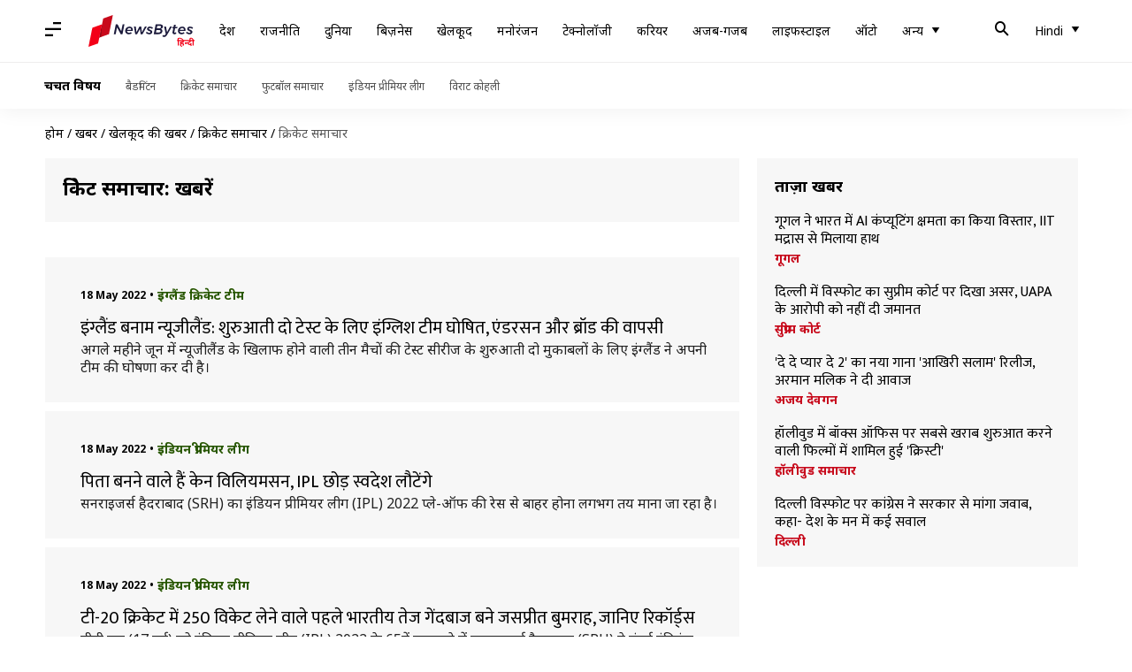

--- FILE ---
content_type: text/html; charset=UTF-8
request_url: https://hindi.newsbytesapp.com/news/sports/cricket/149
body_size: 36980
content:
<!DOCTYPE html>
<html lang="hi" class="styles-loading">
    <head>
        <meta http-equiv="Content-Type" content="text/html; charset=UTF-8" />
<title>क्रिकेट समाचार: ताज़ा खबरें, फोटो, वीडियो - न्यूज़बाइट्स हिंदी</title>
<meta name="viewport" content="width=device-width, initial-scale=1">
<meta name="description" content="Find Latest News, Videos and Pictures about क्रिकेट समाचार. Explore latest updates, news, information from NewsBytes. All about क्रिकेट समाचार.">
        <link rel="preconnect" href="https://securepubads.g.doubleclick.net/">
        <link rel="preconnect" href="https://aax.amazon-adsystem.com/">

                <link rel="preconnect" href="https://fonts.googleapis.com">
<link rel="preconnect" href="https://fonts.gstatic.com" crossorigin>


<link rel="nb-event" data-event="alpine:init" data-handler="libloader" data-as="css" data-assets_0="https://fonts.googleapis.com/css2?family=Mukta:wght@400;600&amp;family=Noto+Sans:wght@400;700&amp;display=swap"/>
        
                        <script type="application/ld+json">{"@context":"https://schema.org","@type":"ItemList","url":"https://hindi.newsbytesapp.com/news/sports/cricket","name":"\u0915\u094d\u0930\u093f\u0915\u0947\u091f \u0938\u092e\u093e\u091a\u093e\u0930: \u0916\u092c\u0930\u0947\u0902","description":"","itemListElement":[{"@type":"ListItem","position":1,"item":{"@type":"NewsArticle","headline":"\u0907\u0902\u0917\u094d\u0932\u0948\u0902\u0921 \u092c\u0928\u093e\u092e \u0928\u094d\u092f\u0942\u091c\u0940\u0932\u0948\u0902\u0921: \u0936\u0941\u0930\u0941\u0906\u0924\u0940 \u0926\u094b \u091f\u0947\u0938\u094d\u091f \u0915\u0947 \u0932\u093f\u090f \u0907\u0902\u0917\u094d\u0932\u093f\u0936 \u091f\u0940\u092e \u0918\u094b\u0937\u093f\u0924, \u090f\u0902\u0921\u0930\u0938\u0928 \u0914\u0930 \u092c\u094d\u0930\u0949\u0921 \u0915\u0940 \u0935\u093e\u092a\u0938\u0940","url":"https://hindi.newsbytesapp.com/news/sports/english-squad-announced-for-first-two-tests-against-nz/story","description":"\u0905\u0917\u0932\u0947 \u092e\u0939\u0940\u0928\u0947 \u091c\u0942\u0928 \u092e\u0947\u0902 \u0928\u094d\u092f\u0942\u091c\u0940\u0932\u0948\u0902\u0921 \u0915\u0947 \u0916\u093f\u0932\u093e\u092b \u0939\u094b\u0928\u0947 \u0935\u093e\u0932\u0940 \u0924\u0940\u0928 \u092e\u0948\u091a\u094b\u0902 \u0915\u0940 \u091f\u0947\u0938\u094d\u091f \u0938\u0940\u0930\u0940\u091c \u0915\u0947 \u0936\u0941\u0930\u0941\u0906\u0924\u0940 \u0926\u094b \u092e\u0941\u0915\u093e\u092c\u0932\u094b\u0902 \u0915\u0947 \u0932\u093f\u090f \u0907\u0902\u0917\u094d\u0932\u0948\u0902\u0921 \u0928\u0947 \u0905\u092a\u0928\u0940 \u091f\u0940\u092e \u0915\u0940 \u0918\u094b\u0937\u0923\u093e \u0915\u0930 \u0926\u0940 \u0939\u0948\u0964","image":"https://i.cdn.newsbytesapp.com/hn/images/l23420220518150015.jpeg","datePublished":"2022-05-18T15:00:41+0530","Author":{"@type":"Person","name":"\u0905\u0902\u0915\u093f\u0924 \u092a\u0938\u092c\u094b\u0932\u093e","image":"","url":"https://hindi.newsbytesapp.com/author/%E0%A4%85%E0%A4%82%E0%A4%95%E0%A4%BF%E0%A4%A4/159"}}},{"@type":"ListItem","position":2,"item":{"@type":"NewsArticle","headline":"\u092a\u093f\u0924\u093e \u092c\u0928\u0928\u0947 \u0935\u093e\u0932\u0947 \u0939\u0948\u0902 \u0915\u0947\u0928 \u0935\u093f\u0932\u093f\u092f\u092e\u0938\u0928, IPL \u091b\u094b\u095c \u0938\u094d\u0935\u0926\u0947\u0936 \u0932\u094c\u091f\u0947\u0902\u0917\u0947","url":"https://hindi.newsbytesapp.com/news/sports/ipl-2022-kane-williamson-will-miss-the-final-game-of-srh-due-to-birth-of-his-child/story","description":"\u0938\u0928\u0930\u093e\u0907\u091c\u0930\u094d\u0938 \u0939\u0948\u0926\u0930\u093e\u092c\u093e\u0926 (SRH) \u0915\u093e \u0907\u0902\u0921\u093f\u092f\u0928 \u092a\u094d\u0930\u0940\u092e\u093f\u092f\u0930 \u0932\u0940\u0917 (IPL) 2022 \u092a\u094d\u0932\u0947-\u0911\u092b \u0915\u0940 \u0930\u0947\u0938 \u0938\u0947 \u092c\u093e\u0939\u0930 \u0939\u094b\u0928\u093e \u0932\u0917\u092d\u0917 \u0924\u092f \u092e\u093e\u0928\u093e \u091c\u093e \u0930\u0939\u093e \u0939\u0948\u0964","image":"https://i.cdn.newsbytesapp.com/hn/images/l31720220518125509.jpeg","datePublished":"2022-05-18T11:40:53+0530","Author":{"@type":"Person","name":"\u0905\u0902\u0915\u093f\u0924 \u092a\u0938\u092c\u094b\u0932\u093e","image":"","url":"https://hindi.newsbytesapp.com/author/%E0%A4%85%E0%A4%82%E0%A4%95%E0%A4%BF%E0%A4%A4/159"}}},{"@type":"ListItem","position":3,"item":{"@type":"NewsArticle","headline":"\u091f\u0940-20 \u0915\u094d\u0930\u093f\u0915\u0947\u091f \u092e\u0947\u0902 250 \u0935\u093f\u0915\u0947\u091f \u0932\u0947\u0928\u0947 \u0935\u093e\u0932\u0947 \u092a\u0939\u0932\u0947 \u092d\u093e\u0930\u0924\u0940\u092f \u0924\u0947\u091c \u0917\u0947\u0902\u0926\u092c\u093e\u091c \u092c\u0928\u0947 \u091c\u0938\u092a\u094d\u0930\u0940\u0924 \u092c\u0941\u092e\u0930\u093e\u0939, \u091c\u093e\u0928\u093f\u090f \u0930\u093f\u0915\u0949\u0930\u094d\u0921\u094d\u0938","url":"https://hindi.newsbytesapp.com/news/sports/jasprit-bumrah-is-the-first-indian-pacer-to-reach-250-t20-wickets/story","description":"\u092c\u0940\u0924\u0940 \u0930\u093e\u0924 (17 \u092e\u0908) \u0915\u094b \u0907\u0902\u0921\u093f\u092f\u0928 \u092a\u094d\u0930\u0940\u092e\u093f\u092f\u0930 \u0932\u0940\u0917 (IPL) 2022 \u0915\u0947 65\u0935\u0947\u0902 \u092e\u0941\u0915\u093e\u092c\u0932\u0947 \u092e\u0947\u0902 \u0938\u0928\u0930\u093e\u0907\u091c\u0930\u094d\u0938 \u0939\u0948\u0926\u0930\u093e\u092c\u093e\u0926 (SRH) \u0928\u0947 \u092e\u0941\u0902\u092c\u0908 \u0907\u0902\u0921\u093f\u092f\u0902\u0938 (MI) \u0915\u094b \u0924\u0940\u0928 \u0930\u0928\u094b\u0902 \u0938\u0947 \u0939\u0930\u093e \u0926\u093f\u092f\u093e\u0964 \u0907\u0938 \u092e\u0948\u091a \u092e\u0947\u0902 MI \u0915\u0947 \u092a\u094d\u0930\u092e\u0941\u0916 \u0917\u0947\u0902\u0926\u092c\u093e\u091c \u091c\u0938\u092a\u094d\u0930\u0940\u0924 \u092c\u0941\u092e\u0930\u093e\u0939 \u0928\u0947 \u092e\u0939\u0924\u094d\u0935\u092a\u0942\u0930\u094d\u0923 \u0909\u092a\u0932\u092c\u094d\u0927\u093f \u0939\u093e\u0938\u093f\u0932 \u0915\u0940 \u0939\u0948\u0964 \u0909\u0928\u094d\u0939\u094b\u0902\u0928\u0947 \u0905\u092a\u0928\u0947 \u091f\u0940-20 \u0915\u0930\u093f\u092f\u0930 \u092e\u0947\u0902 250 \u0935\u093f\u0915\u0947\u091f \u092a\u0942\u0930\u0947 \u0915\u093f\u090f \u0939\u0948\u0902 \u0914\u0930 \u0910\u0938\u093e \u0915\u0930\u0928\u0947 \u0935\u093e\u0932\u0947 \u092d\u093e\u0930\u0924 \u0915\u0947 \u092a\u0939\u0932\u0947 \u0924\u0947\u091c \u0917\u0947\u0902\u0926\u092c\u093e\u091c \u092c\u0928\u0947 \u0939\u0948\u0902\u0964","image":"https://i.cdn.newsbytesapp.com/hn/images/l26420220518111027.jpeg","datePublished":"2022-05-18T11:26:01+0530","Author":{"@type":"Person","name":"\u0905\u0902\u0915\u093f\u0924 \u092a\u0938\u092c\u094b\u0932\u093e","image":"","url":"https://hindi.newsbytesapp.com/author/%E0%A4%85%E0%A4%82%E0%A4%95%E0%A4%BF%E0%A4%A4/159"}}},{"@type":"ListItem","position":4,"item":{"@type":"NewsArticle","headline":"\u0930\u0923\u091c\u0940 \u091f\u094d\u0930\u0949\u092b\u0940: \u092c\u0902\u0917\u093e\u0932 \u0915\u0940 \u091f\u0940\u092e \u092e\u0947\u0902 \u091a\u0941\u0928\u0947 \u091c\u093e\u0928\u0947 \u0915\u0947 \u092c\u093e\u0935\u091c\u0942\u0926 \u0928\u0939\u0940\u0902 \u0916\u0947\u0932\u0928\u093e \u091a\u093e\u0939\u0924\u0947 \u0938\u093e\u0939\u093e, \u091c\u093e\u0928\u093f\u090f \u0915\u093e\u0930\u0923","url":"https://hindi.newsbytesapp.com/news/sports/wriddhiman-saha-want-to-leave-bengal-after-included-in-ranji-team/story","description":"\u092d\u093e\u0930\u0924\u0940\u092f \u0935\u093f\u0915\u0947\u091f\u0915\u0940\u092a\u0930 \u092c\u0932\u094d\u0932\u0947\u092c\u093e\u091c \u0930\u093f\u0926\u094d\u0927\u093f\u092e\u093e\u0928 \u0938\u093e\u0939\u093e \u092c\u0902\u0917\u093e\u0932 \u0915\u094d\u0930\u093f\u0915\u0947\u091f \u091f\u0940\u092e \u091b\u094b\u0921\u093c\u0928\u093e \u091a\u093e\u0939\u0924\u0947 \u0939\u0948\u0902\u0964 \u0909\u0928\u094d\u0939\u094b\u0902\u0928\u0947 \u0915\u094d\u0930\u093f\u0915\u0947\u091f \u090f\u0938\u094b\u0938\u093f\u090f\u0936\u0928 \u0911\u092b \u092c\u0902\u0917\u093e\u0932 (CAB) \u0938\u0947 \u0928\u094b \u0911\u092c\u094d\u091c\u0947\u0915\u094d\u0936\u0928 \u0938\u0930\u094d\u091f\u093f\u092b\u093f\u0915\u0947\u091f (NOC) \u0915\u0940 \u092e\u093e\u0902\u0917 \u0915\u0940 \u0939\u0948\u0964","image":"https://i.cdn.newsbytesapp.com/hn/images/l35720220518105616.jpeg","datePublished":"2022-05-18T10:58:36+0530","Author":{"@type":"Person","name":"\u0928\u0940\u0930\u091c \u092a\u093e\u0923\u094d\u0921\u0947\u092f","image":"","url":"https://hindi.newsbytesapp.com/author/%E0%A4%A8%E0%A5%80%E0%A4%B0%E0%A4%9C/143"}}},{"@type":"ListItem","position":5,"item":{"@type":"NewsArticle","headline":"\u0926\u0915\u094d\u0937\u093f\u0923 \u0905\u092b\u094d\u0930\u0940\u0915\u0940 \u092c\u0932\u094d\u0932\u0947\u092c\u093e\u091c \u091c\u0941\u092c\u0947\u0930 \u0939\u092e\u091c\u093e \u092a\u0930 ICC \u0928\u0947 \u0932\u0917\u093e\u092f\u093e \u092c\u0948\u0928, \u0921\u094b\u092a\u093f\u0902\u0917 \u092e\u0947\u0902 \u092a\u093e\u090f \u0917\u090f \u0925\u0947 \u092a\u0949\u091c\u093f\u091f\u093f\u0935","url":"https://hindi.newsbytesapp.com/news/sports/icc-imposed-nine-months-ban-on-zubayr-hamza-for-doping-violation/story","description":"\u0907\u0902\u091f\u0930\u0928\u0947\u0936\u0928\u0932 \u0915\u094d\u0930\u093f\u0915\u0947\u091f \u0915\u093e\u0909\u0902\u0938\u093f\u0932 (ICC) \u0928\u0947 \u0926\u0915\u094d\u0937\u093f\u0923 \u0905\u092b\u094d\u0930\u0940\u0915\u0940 \u092c\u0932\u094d\u0932\u0947\u092c\u093e\u091c \u091c\u0941\u092c\u0947\u0930 \u0939\u092e\u091c\u093e \u092a\u0930 \u0928\u094c \u092e\u0939\u0940\u0928\u094b\u0902 \u0915\u093e \u092c\u0948\u0928 \u0932\u0917\u093e\u092f\u093e \u0939\u0948\u0964 \u0939\u092e\u091c\u093e \u092a\u0930 \u092f\u0939 \u092c\u0948\u0928 \u0921\u094b\u092a\u093f\u0902\u0917 \u0915\u0947 \u0928\u093f\u092f\u092e\u094b\u0902 \u0915\u094b \u0924\u094b\u0921\u093c\u0928\u0947 \u0915\u0947 \u0915\u093e\u0930\u0923 \u0932\u0917\u093e\u092f\u093e \u0917\u092f\u093e \u0939\u0948\u0964 \u0909\u0928\u094d\u0939\u0947\u0902 \u092a\u094d\u0930\u0924\u093f\u092c\u0902\u0927\u093f\u0924 \u092a\u0926\u093e\u0930\u094d\u0925 \u0915\u0947 \u0938\u0947\u0935\u0928 \u0915\u0947 \u0915\u093e\u0930\u0923 \u092c\u0948\u0928 \u0915\u093f\u092f\u093e \u0917\u092f\u093e \u0939\u0948\u0964","image":"https://i.cdn.newsbytesapp.com/hn/images/l14620220517202700.jpeg","datePublished":"2022-05-17T20:29:15+0530","Author":{"@type":"Person","name":"\u0928\u0940\u0930\u091c \u092a\u093e\u0923\u094d\u0921\u0947\u092f","image":"","url":"https://hindi.newsbytesapp.com/author/%E0%A4%A8%E0%A5%80%E0%A4%B0%E0%A4%9C/143"}}},{"@type":"ListItem","position":6,"item":{"@type":"NewsArticle","headline":"\u091f\u0940-20 \u0935\u093f\u0936\u094d\u0935 \u0915\u092a \u0938\u0947 \u0920\u0940\u0915 \u092a\u0939\u0932\u0947 \u0928\u094d\u092f\u0942\u091c\u0940\u0932\u0948\u0902\u0921 \u092e\u0947\u0902 \u0924\u094d\u0930\u093f\u0915\u094b\u0923\u0940\u092f \u0938\u0940\u0930\u0940\u091c \u0916\u0947\u0932\u0947\u0917\u093e \u092c\u093e\u0902\u0917\u094d\u0932\u093e\u0926\u0947\u0936","url":"https://hindi.newsbytesapp.com/news/sports/bangladesh-set-to-feature-in-tri-series-before-t20-world-cup/story","description":"\u0907\u0938 \u0938\u093e\u0932 \u0905\u0915\u094d\u091f\u0942\u092c\u0930-\u0928\u0935\u0902\u092c\u0930 \u092e\u0947\u0902 \u0911\u0938\u094d\u091f\u0947\u0932\u093f\u092f\u093e \u092e\u0947\u0902 \u091f\u0940-20 \u0935\u093f\u0936\u094d\u0935 \u0915\u092a \u0916\u0947\u0932\u093e \u091c\u093e\u0928\u093e \u0939\u0948, \u091c\u093f\u0938\u0915\u0940 \u0924\u0948\u092f\u093e\u0930\u093f\u092f\u094b\u0902 \u0915\u094b \u0927\u094d\u092f\u093e\u0928 \u092e\u0947\u0902 \u0930\u0916\u0924\u0947 \u0939\u0941\u090f \u092c\u093e\u0902\u0917\u094d\u0932\u093e\u0926\u0947\u0936 \u0928\u0947 \u0924\u094d\u0930\u093f\u0915\u094b\u0923\u0940\u092f \u0938\u0940\u0930\u0940\u091c \u0916\u0947\u0932\u0928\u0947 \u0915\u093e \u092b\u0948\u0938\u0932\u093e \u0915\u093f\u092f\u093e \u0939\u0948\u0964","image":"https://i.cdn.newsbytesapp.com/hn/images/l56220220517180407.jpeg","datePublished":"2022-05-17T18:31:57+0530","Author":{"@type":"Person","name":"\u0905\u0902\u0915\u093f\u0924 \u092a\u0938\u092c\u094b\u0932\u093e","image":"","url":"https://hindi.newsbytesapp.com/author/%E0%A4%85%E0%A4%82%E0%A4%95%E0%A4%BF%E0%A4%A4/159"}}},{"@type":"ListItem","position":7,"item":{"@type":"NewsArticle","headline":"KKR \u092c\u0928\u093e\u092e LSG: \u091c\u093e\u0928\u0947\u0902 \u092e\u0941\u0915\u093e\u092c\u0932\u0947 \u0915\u0940 \u0921\u094d\u0930\u0940\u092e \u0907\u0932\u0947\u0935\u0928, \u092e\u0948\u091a \u092a\u094d\u0930\u0940\u0935\u094d\u092f\u0942 \u0914\u0930 \u0905\u0928\u094d\u092f \u092a\u094d\u0930\u092e\u0941\u0916 \u0906\u0902\u0915\u0921\u093c\u0947","url":"https://hindi.newsbytesapp.com/news/sports/ipl-2022-kkr-vs-lsg-dream-11-tv-info-and-more/story","description":"\u0907\u0902\u0921\u093f\u092f\u0928 \u092a\u094d\u0930\u0940\u092e\u093f\u092f\u0930 \u0932\u0940\u0917 (IPL) 2022 \u0915\u0947 66\u0935\u0947\u0902 \u092e\u0941\u0915\u093e\u092c\u0932\u0947 \u092e\u0947\u0902 \u0915\u094b\u0932\u0915\u093e\u0924\u093e \u0928\u093e\u0907\u091f \u0930\u093e\u0907\u0921\u0930\u094d\u0938 (KKR) \u0914\u0930 \u0932\u0916\u0928\u090a \u0938\u0941\u092a\u0930 \u091c\u093e\u092f\u0902\u091f\u094d\u0938 (LSG) \u0915\u0940 \u092d\u093f\u0921\u093c\u0902\u0924 \u0939\u094b\u0917\u0940\u0964","image":"https://i.cdn.newsbytesapp.com/hn/images/l1020220517113902.jpeg","datePublished":"2022-05-17T15:23:51+0530","Author":{"@type":"Person","name":"\u0905\u0902\u0915\u093f\u0924 \u092a\u0938\u092c\u094b\u0932\u093e","image":"","url":"https://hindi.newsbytesapp.com/author/%E0%A4%85%E0%A4%82%E0%A4%95%E0%A4%BF%E0%A4%A4/159"}}},{"@type":"ListItem","position":8,"item":{"@type":"NewsArticle","headline":"\u092d\u093e\u0930\u0924 \u0915\u0947 \u0916\u093f\u0932\u093e\u092b \u091f\u0940-20 \u0938\u0940\u0930\u0940\u091c \u0915\u0947 \u0932\u093f\u090f \u0926\u0915\u094d\u0937\u093f\u0923 \u0905\u092b\u094d\u0930\u0940\u0915\u0940 \u091f\u0940\u092e \u0918\u094b\u0937\u093f\u0924, \u0905\u0928\u0915\u0948\u092a\u094d\u0921 \u0938\u094d\u091f\u092c\u094d\u0938 \u0915\u094b \u092e\u093f\u0932\u093e \u092e\u094c\u0915\u093e","url":"https://hindi.newsbytesapp.com/news/sports/south-african-team-announced-for-t20-series-against-india-uncapped-stubbs-got-a-chance/story","description":"\u0906\u0917\u093e\u092e\u0940 \u091c\u0942\u0928 \u092e\u0947\u0902 \u092d\u093e\u0930\u0924\u0940\u092f \u0915\u094d\u0930\u093f\u0915\u0947\u091f \u091f\u0940\u092e \u0915\u0947 \u0916\u093f\u0932\u093e\u092b \u0939\u094b\u0928\u0947 \u0935\u093e\u0932\u0940 \u091f\u0940-20 \u0938\u0940\u0930\u0940\u091c \u0915\u0947 \u0932\u093f\u090f \u0926\u0915\u094d\u0937\u093f\u0923 \u0905\u092b\u094d\u0930\u0940\u0915\u093e \u0928\u0947 \u0905\u092a\u0928\u0940 \u091f\u0940\u092e \u0915\u093e \u0910\u0932\u093e\u0928 \u0915\u093f\u092f\u093e \u0939\u0948\u0964","image":"https://i.cdn.newsbytesapp.com/hn/images/l49220220517125427.jpeg","datePublished":"2022-05-17T13:15:56+0530","Author":{"@type":"Person","name":"\u0905\u0902\u0915\u093f\u0924 \u092a\u0938\u092c\u094b\u0932\u093e","image":"","url":"https://hindi.newsbytesapp.com/author/%E0%A4%85%E0%A4%82%E0%A4%95%E0%A4%BF%E0%A4%A4/159"}}},{"@type":"ListItem","position":9,"item":{"@type":"NewsArticle","headline":"IPL \u092e\u0947\u0902 100 \u0935\u093f\u0915\u0947\u091f \u0932\u0947\u0928\u0947 \u0935\u093e\u0932\u0947 \u0938\u093e\u0924\u0935\u0947\u0902 \u092d\u093e\u0930\u0924\u0940\u092f \u0938\u094d\u092a\u093f\u0928\u0930 \u092c\u0928\u0947 \u0905\u0915\u094d\u0937\u0930 \u092a\u091f\u0947\u0932, \u091c\u093e\u0928\u0947\u0902 \u0909\u0928\u0915\u0947 \u0930\u093f\u0915\u0949\u0930\u094d\u0921\u094d\u0938","url":"https://hindi.newsbytesapp.com/news/sports/axar-patel-becomes-the-7th-indian-spinner-to-pick-100-wickets-in-ipl/story","description":"\u092c\u0940\u0924\u0947 \u0938\u094b\u092e\u0935\u093e\u0930 (16 \u092e\u0908) \u0915\u094b \u0907\u0902\u0921\u093f\u092f\u0928 \u092a\u094d\u0930\u0940\u092e\u093f\u092f\u0930 \u0932\u0940\u0917 (IPL) 2022 \u0915\u0947 64\u0935\u0947\u0902 \u092e\u0941\u0915\u093e\u092c\u0932\u0947 \u092e\u0947\u0902 \u0926\u093f\u0932\u094d\u0932\u0940 \u0915\u0948\u092a\u093f\u091f\u0932\u094d\u0938 (DC) \u0928\u0947 \u092a\u0902\u091c\u093e\u092c \u0915\u093f\u0902\u0917\u094d\u0938 (PBKS) \u0915\u094b 17 \u0930\u0928\u094b\u0902 \u0938\u0947 \u0939\u0930\u093e\u0915\u0930 \u0905\u092a\u0928\u0940 \u0938\u093e\u0924\u0935\u0940\u0902 \u091c\u0940\u0924 \u0926\u0930\u094d\u091c \u0915\u0940\u0964","image":"https://i.cdn.newsbytesapp.com/hn/images/l49820220517124350.jpeg","datePublished":"2022-05-17T11:41:57+0530","Author":{"@type":"Person","name":"\u0905\u0902\u0915\u093f\u0924 \u092a\u0938\u092c\u094b\u0932\u093e","image":"","url":"https://hindi.newsbytesapp.com/author/%E0%A4%85%E0%A4%82%E0%A4%95%E0%A4%BF%E0%A4%A4/159"}}},{"@type":"ListItem","position":10,"item":{"@type":"NewsArticle","headline":"IPL 2022: \u092c\u091a\u0947 \u0939\u0941\u090f \u0938\u0940\u091c\u0928 \u0938\u0947 \u092c\u093e\u0939\u0930 \u0939\u0941\u090f \u091a\u094b\u091f\u093f\u0932 \u0905\u091c\u093f\u0902\u0915\u094d\u092f \u0930\u0939\u093e\u0923\u0947, \u0907\u0902\u0917\u094d\u0932\u0948\u0902\u0921 \u0926\u094c\u0930\u093e \u092d\u0940 \u0915\u0930\u0947\u0902\u0917\u0947 \u092e\u093f\u0938","url":"https://hindi.newsbytesapp.com/news/sports/rahane-ruled-out-of-ipl-2022-will-miss-england-tour/story","description":"\u0915\u094b\u0932\u0915\u093e\u0924\u093e \u0928\u093e\u0907\u091f \u0930\u093e\u0907\u0921\u0930\u094d\u0938 (KKR) \u0915\u0947 \u0905\u0928\u0941\u092d\u0935\u0940 \u092c\u0932\u094d\u0932\u0947\u092c\u093e\u091c \u0905\u091c\u093f\u0902\u0915\u094d\u092f \u0930\u0939\u093e\u0923\u0947 \u0907\u0902\u0921\u093f\u092f\u0928 \u092a\u094d\u0930\u0940\u092e\u093f\u092f\u0930 \u0932\u0940\u0917 (IPL) 2022 \u0915\u0947 \u092c\u091a\u0947 \u0939\u0941\u090f \u092e\u0948\u091a\u094b\u0902 \u0938\u0947 \u092c\u093e\u0939\u0930 \u0939\u094b \u0917\u090f \u0939\u0948\u0902\u0964","image":"https://i.cdn.newsbytesapp.com/hn/images/l55620220517095339.jpeg","datePublished":"2022-05-17T10:05:31+0530","Author":{"@type":"Person","name":"\u0905\u0902\u0915\u093f\u0924 \u092a\u0938\u092c\u094b\u0932\u093e","image":"","url":"https://hindi.newsbytesapp.com/author/%E0%A4%85%E0%A4%82%E0%A4%95%E0%A4%BF%E0%A4%A4/159"}}},{"@type":"ListItem","position":11,"item":{"@type":"NewsArticle","headline":"\u091c\u0932\u094d\u0926 \u090f\u0915\u094d\u091f\u093f\u0902\u0917 \u092e\u0947\u0902 \u0921\u0947\u092c\u094d\u092f\u0942 \u0915\u0930\u0947\u0902\u0917\u0947 \u092d\u093e\u0930\u0924\u0940\u092f \u0915\u094d\u0930\u093f\u0915\u0947\u091f\u0930 \u0936\u093f\u0916\u0930 \u0927\u0935\u0928","url":"https://hindi.newsbytesapp.com/news/entertainment/indian-cricketer-shikhar-dhawan-to-debut-in-acting-soon/story","description":"\u092e\u0948\u0926\u093e\u0928 \u092a\u0930 \u092c\u0921\u093c\u0947-\u092c\u0921\u093c\u0947 \u0917\u0947\u0902\u0926\u092c\u093e\u091c\u094b\u0902 \u0915\u0947 \u091b\u0915\u094d\u0915\u0947 \u091b\u0941\u0921\u093c\u093e\u0928\u0947 \u0935\u093e\u0932\u0947 \u092d\u093e\u0930\u0924\u0940\u092f \u092c\u0932\u094d\u0932\u0947\u092c\u093e\u091c \u0936\u093f\u0916\u0930 \u0927\u0935\u0928 \u0915\u0940 \u0905\u092a\u0928\u0940 \u090f\u0915 \u0905\u0932\u0917 \u092a\u0939\u091a\u093e\u0928 \u0939\u0948\u0964 \u092b\u0948\u0902\u0938 \u0909\u0928\u094d\u0939\u0947\u0902 \u092a\u094d\u092f\u093e\u0930 \u0938\u0947 '\u0917\u092c\u094d\u092c\u0930' \u0915\u0939\u0915\u0930 \u092c\u0941\u0932\u093e\u0924\u0947 \u0939\u0948\u0902\u0964","image":"https://i.cdn.newsbytesapp.com/hn/images/l22620220516204604.jpeg","datePublished":"2022-05-16T22:21:06+0530","Author":{"@type":"Person","name":"\u091a\u0902\u0926\u094d\u0930\u0936\u0947\u0916\u0930  \u0915\u0941\u092e\u093e\u0930 ","image":"","url":"https://hindi.newsbytesapp.com/author/%E0%A4%9A%E0%A4%82%E0%A4%A6%E0%A5%8D%E0%A4%B0%E0%A4%B6%E0%A5%87%E0%A4%96%E0%A4%B0/163"}}},{"@type":"ListItem","position":12,"item":{"@type":"NewsArticle","headline":"CSK \u092c\u0928\u093e\u092e GT: \u0938\u093e\u0939\u093e \u0915\u0947 \u0905\u0930\u094d\u0927\u0936\u0924\u0915 \u0938\u0947 \u0917\u0941\u091c\u0930\u093e\u0924 \u0928\u0947 \u0926\u0930\u094d\u091c \u0915\u0940 10\u0935\u0940\u0902 \u091c\u0940\u0924, \u092c\u0928\u0947 \u092f\u0947 \u0930\u093f\u0915\u0949\u0930\u094d\u0921\u094d\u0938","url":"https://hindi.newsbytesapp.com/news/sports/ipl-2022-chennai-super-kings-vs-gujarat-titans-match-report/story","description":"\u0907\u0902\u0921\u093f\u092f\u0928 \u092a\u094d\u0930\u0940\u092e\u093f\u092f\u0930 \u0932\u0940\u0917 (IPL) 2022 \u0915\u0947 62\u0935\u0947\u0902 \u092e\u0941\u0915\u093e\u092c\u0932\u0947 \u092e\u0947\u0902 \u0917\u0941\u091c\u0930\u093e\u0924 \u091f\u093e\u0907\u091f\u0902\u0938 (GT) \u0928\u0947 \u091a\u0947\u0928\u094d\u0928\u0908 \u0938\u0941\u092a\u0930 \u0915\u093f\u0902\u0917\u094d\u0938 (CSK) \u0915\u094b \u0938\u093e\u0924 \u0935\u093f\u0915\u0947\u091f \u0938\u0947 \u0939\u0930\u093e\u0915\u0930 \u0905\u092a\u0928\u0940 10\u0935\u0940\u0902 \u091c\u0940\u0924 \u0926\u0930\u094d\u091c \u0915\u0940 \u0939\u0948\u0964","image":"https://i.cdn.newsbytesapp.com/hn/images/l45920220515182620.jpeg","datePublished":"2022-05-15T19:09:13+0530","Author":{"@type":"Person","name":"\u0905\u0902\u0915\u093f\u0924 \u092a\u0938\u092c\u094b\u0932\u093e","image":"","url":"https://hindi.newsbytesapp.com/author/%E0%A4%85%E0%A4%82%E0%A4%95%E0%A4%BF%E0%A4%A4/159"}}},{"@type":"ListItem","position":13,"item":{"@type":"NewsArticle","headline":"CSK \u092c\u0928\u093e\u092e GT:  \u091f\u0949\u0938 \u091c\u0940\u0924\u0915\u0930 \u091a\u0947\u0928\u094d\u0928\u0908 \u0915\u0940 \u092a\u0939\u0932\u0947 \u092c\u0932\u094d\u0932\u0947\u092c\u093e\u091c\u0940, \u091c\u093e\u0928\u0947\u0902 \u0926\u094b\u0928\u094b\u0902 \u091f\u0940\u092e\u094b\u0902 \u0915\u0940 \u092a\u094d\u0932\u0947\u0907\u0902\u0902\u0917 \u0907\u0932\u0947\u0935\u0928","url":"https://hindi.newsbytesapp.com/news/sports/ipl-2022-csk-vs-gt-toss-and-playing-11-info/story","description":"\u0907\u0902\u0921\u093f\u092f\u0928 \u092a\u094d\u0930\u0940\u092e\u093f\u092f\u0930 \u0932\u0940\u0917 (IPL) 2022 \u0915\u0947 62\u0935\u0947\u0902 \u092e\u0941\u0915\u093e\u092c\u0932\u0947 \u092e\u0947\u0902 \u091a\u0947\u0928\u094d\u0928\u0908 \u0938\u0941\u092a\u0930 \u0915\u093f\u0902\u0917\u094d\u0938 (CSK) \u0914\u0930 \u0917\u0941\u091c\u0930\u093e\u0924 \u091f\u093e\u0907\u091f\u0902\u0938 (GT) \u0906\u092e\u0928\u0947-\u0938\u093e\u092e\u0928\u0947 \u0939\u0948\u0902\u0964 \u091a\u0947\u0928\u094d\u0928\u0908 \u0928\u0947 \u091f\u0949\u0938 \u091c\u0940\u0924\u0915\u0930 \u092a\u0939\u0932\u0947 \u092c\u0932\u094d\u0932\u0947\u092c\u093e\u091c\u0940 \u0915\u093e \u092b\u0948\u0938\u0932\u093e \u0915\u093f\u092f\u093e \u0939\u0948\u0964","image":"https://i.cdn.newsbytesapp.com/hn/images/l91420220515134906.jpeg","datePublished":"2022-05-15T15:10:57+0530","Author":{"@type":"Person","name":"\u0905\u0902\u0915\u093f\u0924 \u092a\u0938\u092c\u094b\u0932\u093e","image":"","url":"https://hindi.newsbytesapp.com/author/%E0%A4%85%E0%A4%82%E0%A4%95%E0%A4%BF%E0%A4%A4/159"}}},{"@type":"ListItem","position":14,"item":{"@type":"NewsArticle","headline":"\u090f\u0902\u0921\u094d\u0930\u092f\u0942 \u0938\u093e\u0907\u092e\u0902\u0921\u094d\u0938 \u0915\u093e \u092e\u0902\u0915\u0940\u0917\u0947\u091f \u0938\u092e\u0947\u0924 \u0915\u0908 \u0935\u093f\u0935\u093e\u0926\u094b\u0902 \u0938\u0947 \u0930\u0939\u093e \u0928\u093e\u0924\u093e","url":"https://hindi.newsbytesapp.com/news/sports/andrew-symonds-dies-know-his-five-controversies-monkeygate/story","description":"\u0911\u0938\u094d\u091f\u094d\u0930\u0947\u0932\u093f\u092f\u093e \u0915\u0947 \u092a\u0942\u0930\u094d\u0935 \u0911\u0932\u0930\u093e\u0909\u0902\u0921\u0930 \u090f\u0902\u0921\u094d\u0930\u092f\u0942 \u0938\u093e\u0907\u092e\u0902\u0921\u094d\u0938 \u0915\u0940 \u0915\u093e\u0930 \u0926\u0941\u0930\u094d\u0918\u091f\u0928\u093e \u092e\u0947\u0902 \u092e\u094c\u0924 \u0939\u094b \u0917\u0908 \u0939\u0948\u0964","image":"https://i.cdn.newsbytesapp.com/hn/images/l25520220515115714.jpeg","datePublished":"2022-05-15T14:56:00+0530","Author":{"@type":"Person","name":"\u0905\u0902\u0915\u093f\u0924 \u092a\u0938\u092c\u094b\u0932\u093e","image":"","url":"https://hindi.newsbytesapp.com/author/%E0%A4%85%E0%A4%82%E0%A4%95%E0%A4%BF%E0%A4%A4/159"}}},{"@type":"ListItem","position":15,"item":{"@type":"NewsArticle","headline":"\u0926\u0915\u094d\u0937\u093f\u0923 \u0905\u092b\u094d\u0930\u0940\u0915\u093e \u0915\u0947 \u0916\u093f\u0932\u093e\u092b \u0918\u0930\u0947\u0932\u0942 \u091f\u0940-20 \u0938\u0940\u0930\u0940\u091c \u092e\u0947\u0902 \u0927\u0935\u0928 \u092f\u093e \u0939\u093e\u0930\u094d\u0926\u093f\u0915 \u0939\u094b\u0902\u0917\u0947 \u0915\u092a\u094d\u0924\u093e\u0928- \u0930\u093f\u092a\u094b\u0930\u094d\u091f","url":"https://hindi.newsbytesapp.com/news/sports/dhawan-or-hardik-may-get-captaincy-in-the-home-t20-series-against-south-africa/story","description":"\u092d\u093e\u0930\u0924\u0940\u092f \u0915\u094d\u0930\u093f\u0915\u0947\u091f \u091f\u0940\u092e \u0915\u094b \u091c\u0942\u0928 \u092e\u0947\u0902 \u0926\u0915\u094d\u0937\u093f\u0923 \u0905\u092b\u094d\u0930\u0940\u0915\u093e \u0915\u0947 \u0916\u093f\u0932\u093e\u092b \u091f\u0940-20 \u0938\u0940\u0930\u0940\u091c \u0916\u0947\u0932\u0928\u0940 \u0939\u0948, \u091c\u093f\u0938\u092e\u0947\u0902 \u0915\u0908 \u0938\u0940\u0928\u093f\u092f\u0930 \u0916\u093f\u0932\u093e\u095c\u093f\u092f\u094b\u0902 \u0915\u094b \u0906\u0930\u093e\u092e \u0926\u093f\u090f \u091c\u093e\u0928\u0947 \u0915\u0940 \u0909\u092e\u094d\u092e\u0940\u0926 \u0939\u0948\u0964 \u0907\u0938 \u092c\u0940\u091a \u0910\u0938\u0940 \u0916\u092c\u0930 \u0939\u0948 \u0915\u093f \u092a\u094d\u0930\u092e\u0941\u0916 \u0916\u093f\u0932\u093e\u095c\u093f\u092f\u094b\u0902 \u0915\u0940 \u0917\u0948\u0930\u092e\u094c\u091c\u0942\u0926\u0917\u0940 \u092e\u0947\u0902 \u0936\u093f\u0916\u0930 \u0927\u0935\u0928 \u092f\u093e \u0939\u093e\u0930\u094d\u0926\u093f\u0915 \u092a\u0902\u0921\u094d\u092f\u093e \u0915\u094b \u0915\u092a\u094d\u0924\u093e\u0928\u0940 \u0938\u094c\u092a\u0940\u0902 \u091c\u093e \u0938\u0915\u0924\u0940 \u0939\u0948\u0964 \u092c\u0924\u093e \u0926\u0947\u0902 \u0927\u0935\u0928 \u092a\u093f\u091b\u0932\u0947 \u0938\u093e\u0932 \u0936\u094d\u0930\u0940\u0932\u0902\u0915\u093e \u0926\u094c\u0930\u0947 \u092a\u0930 \u092d\u093e\u0930\u0924\u0940\u092f \u091f\u0940\u092e \u0915\u0940 \u0915\u092e\u093e\u0928 \u0938\u0902\u092d\u093e\u0932 \u091a\u0941\u0915\u0947 \u0939\u0948\u0902\u0964","image":"https://i.cdn.newsbytesapp.com/hn/images/l81220220515133425.jpeg","datePublished":"2022-05-15T14:55:06+0530","Author":{"@type":"Person","name":"\u0905\u0902\u0915\u093f\u0924 \u092a\u0938\u092c\u094b\u0932\u093e","image":"","url":"https://hindi.newsbytesapp.com/author/%E0%A4%85%E0%A4%82%E0%A4%95%E0%A4%BF%E0%A4%A4/159"}}},{"@type":"ListItem","position":16,"item":{"@type":"NewsArticle","headline":"IPL 2022: \u0930\u093e\u091c\u0938\u094d\u0925\u093e\u0928 \u0930\u0949\u092f\u0932\u094d\u0938 \u0928\u0947 \u0926\u0915\u094d\u0937\u093f\u0923 \u0905\u092b\u094d\u0930\u0940\u0915\u093e \u0915\u0947 \u0911\u0932\u0930\u093e\u0909\u0902\u0921\u0930 \u0915\u0949\u0930\u094d\u092c\u093f\u0928 \u092c\u0949\u0936 \u0915\u094b \u0938\u093e\u0907\u0928 \u0915\u093f\u092f\u093e","url":"https://hindi.newsbytesapp.com/news/sports/ipl-2022-corbin-bosch-joins-rr-as-nathan-coulter-nile-s-replacement/story","description":"\u0907\u0902\u0921\u093f\u092f\u0928 \u092a\u094d\u0930\u0940\u092e\u093f\u092f\u0930 \u0932\u0940\u0917 (IPL) 2022 \u0915\u093e \u0932\u0940\u0917 \u091a\u0930\u0923 \u0905\u092c \u0938\u092e\u093e\u092a\u094d\u0924 \u0939\u094b\u0928\u0947 \u0935\u093e\u0932\u093e \u0939\u0948 \u0914\u0930 \u091f\u0940\u092e\u094b\u0902 \u0915\u0947 \u092c\u0940\u091a \u092a\u094d\u0932\u0947-\u0911\u092b \u092e\u0947\u0902 \u0905\u092a\u0928\u093e \u0938\u094d\u0925\u093e\u0928 \u0938\u0941\u0928\u093f\u0936\u094d\u091a\u093f\u0924 \u0915\u0930\u0928\u0947 \u0915\u094b \u0932\u0947\u0915\u0930 \u0938\u0902\u0918\u0930\u094d\u0937 \u091c\u093e\u0930\u0940 \u0939\u0948\u0964 \u0907\u0938 \u0926\u094c\u0930\u093e\u0928 \u0930\u093e\u091c\u0938\u094d\u0925\u093e\u0928 \u0930\u0949\u092f\u0932\u094d\u0938 (RR) \u0928\u0947 \u0926\u0915\u094d\u0937\u093f\u0923 \u0905\u092b\u094d\u0930\u0940\u0915\u093e \u0915\u0947 \u0905\u0928\u0915\u0948\u092a\u094d\u0921 \u0916\u093f\u0932\u093e\u095c\u0940 \u0915\u0949\u0930\u094d\u092c\u093f\u0928 \u092c\u0949\u0936 \u0915\u094b 20 \u0932\u093e\u0916 \u0930\u0941\u092a\u092f\u0947 \u092e\u0947\u0902 \u0938\u093e\u0907\u0928 \u0915\u0930 \u0932\u093f\u092f\u093e \u0939\u0948\u0964","image":"https://i.cdn.newsbytesapp.com/hn/images/l68020220515120744.jpeg","datePublished":"2022-05-15T12:08:03+0530","Author":{"@type":"Person","name":"\u0905\u0902\u0915\u093f\u0924 \u092a\u0938\u092c\u094b\u0932\u093e","image":"","url":"https://hindi.newsbytesapp.com/author/%E0%A4%85%E0%A4%82%E0%A4%95%E0%A4%BF%E0%A4%A4/159"}}},{"@type":"ListItem","position":17,"item":{"@type":"NewsArticle","headline":"\u090f\u0902\u0921\u094d\u0930\u092f\u0942 \u0938\u093e\u092f\u092e\u0902\u0921\u094d\u0938 \u0926\u094d\u0935\u093e\u0930\u093e \u0916\u0947\u0932\u0940 \u0917\u0908 \u092f\u093e\u0926\u0917\u093e\u0930 \u092a\u093e\u0930\u093f\u092f\u093e\u0902","url":"https://hindi.newsbytesapp.com/news/sports/andrew-symonds-dies-in-car-accident-know-his-five-memorable-innings/story","description":"\u092a\u0942\u0930\u094d\u0935 \u0911\u0938\u094d\u091f\u094d\u0930\u0947\u0932\u093f\u092f\u093e\u0908 \u0911\u0932\u0930\u093e\u0909\u0902\u0921\u0930 \u090f\u0902\u0921\u094d\u0930\u092f\u0942 \u0938\u093e\u092f\u092e\u0902\u0921\u094d\u0938 \u0915\u0940 \u0915\u093e\u0930 \u0926\u0941\u0930\u094d\u0918\u091f\u0928\u093e \u092e\u0947\u0902 \u092e\u094c\u0924 \u0939\u094b \u0917\u0908 \u0939\u0948\u0964 \u0938\u093e\u092f\u092e\u0902\u0921\u094d\u0938 \u0905\u092a\u0928\u0940 \u0915\u093e\u0930 \u0938\u0947 \u0915\u0939\u0940\u0902 \u091c\u093e \u0930\u0939\u0947 \u0925\u0947 \u0914\u0930 \u0907\u0938\u0940 \u0926\u094c\u0930\u093e\u0928 \u0926\u0941\u0930\u094d\u0918\u091f\u0928\u093e \u0915\u093e \u0936\u093f\u0915\u093e\u0930 \u0939\u094b \u0917\u090f\u0964","image":"https://i.cdn.newsbytesapp.com/hn/images/l80220220515101213.jpeg","datePublished":"2022-05-15T10:21:30+0530","Author":{"@type":"Person","name":"\u0928\u0940\u0930\u091c \u092a\u093e\u0923\u094d\u0921\u0947\u092f","image":"","url":"https://hindi.newsbytesapp.com/author/%E0%A4%A8%E0%A5%80%E0%A4%B0%E0%A4%9C/143"}}},{"@type":"ListItem","position":18,"item":{"@type":"NewsArticle","headline":"\u0911\u0938\u094d\u091f\u094d\u0930\u0947\u0932\u093f\u092f\u093e \u0915\u0947 \u0926\u093f\u0917\u094d\u0917\u091c \u0911\u0932\u0930\u093e\u0909\u0902\u0921\u0930 \u090f\u0902\u0921\u094d\u0930\u092f\u0942 \u0938\u093e\u0907\u092e\u0902\u0921\u094d\u0938 \u0915\u0940 \u0938\u0921\u093c\u0915 \u0926\u0941\u0930\u094d\u0918\u091f\u0928\u093e \u092e\u0947\u0902 \u092e\u094c\u0924","url":"https://hindi.newsbytesapp.com/news/sports/australian-veteran-andrew-symonds-died-in-car-accident/story","description":"\u0915\u094d\u0930\u093f\u0915\u0947\u091f \u092b\u0948\u0902\u0938 \u0915\u0947 \u0932\u093f\u090f \u090f\u0915 \u092c\u0941\u0930\u0940 \u0916\u092c\u0930 \u0938\u093e\u092e\u0928\u0947 \u0906\u0908 \u0939\u0948\u0964 \u092a\u0942\u0930\u094d\u0935 \u0911\u0938\u094d\u091f\u094d\u0930\u0947\u0932\u093f\u092f\u093e\u0908 \u0911\u0932\u0930\u093e\u0909\u0902\u0921\u0930 \u090f\u0902\u0921\u094d\u0930\u092f\u0942 \u0938\u093e\u0907\u092e\u0902\u0921\u094d\u0938 \u0915\u0940 \u0915\u093e\u0930 \u0926\u0941\u0930\u094d\u0918\u091f\u0928\u093e \u092e\u0947\u0902 \u092e\u094c\u0924 \u0939\u094b \u0917\u0908 \u0939\u0948\u0964 \u0938\u093e\u0907\u092e\u0902\u0921\u094d\u0938 \u0905\u092a\u0928\u0940 \u0915\u093e\u0930 \u0938\u0947 \u0915\u0939\u0940\u0902 \u091c\u093e \u0930\u0939\u0947 \u0925\u0947 \u0914\u0930 \u0907\u0938\u0940 \u0926\u094c\u0930\u093e\u0928 \u0926\u0941\u0930\u094d\u0918\u091f\u0928\u093e \u0915\u093e \u0936\u093f\u0915\u093e\u0930 \u0939\u094b \u0917\u090f\u0964","image":"https://i.cdn.newsbytesapp.com/hn/images/l94720220515100324.jpeg","datePublished":"2022-05-15T06:08:41+0530","Author":{"@type":"Person","name":"\u0928\u0940\u0930\u091c \u092a\u093e\u0923\u094d\u0921\u0947\u092f","image":"","url":"https://hindi.newsbytesapp.com/author/%E0%A4%A8%E0%A5%80%E0%A4%B0%E0%A4%9C/143"}}},{"@type":"ListItem","position":19,"item":{"@type":"NewsArticle","headline":"RCB \u092c\u0928\u093e\u092e PBKS: \u0932\u093f\u0935\u093f\u0902\u0917\u0938\u094d\u091f\u094b\u0928-\u092c\u0947\u092f\u0930\u0938\u094d\u091f\u094b \u0915\u0947 \u0905\u0930\u094d\u0927\u0936\u0924\u0915\u094b\u0902 \u0938\u0947 \u092a\u0902\u091c\u093e\u092c \u0928\u0947 \u0926\u0930\u094d\u091c \u0915\u0940 \u091b\u0920\u0940 \u091c\u0940\u0924, \u092c\u0928\u0947 \u092f\u0947 \u0930\u093f\u0915\u0949\u0930\u094d\u0921\u094d\u0938","url":"https://hindi.newsbytesapp.com/news/sports/ipl-2022-royal-challengers-bangalore-vs-punjab-kings-match-report/story","description":"\u0907\u0902\u0921\u093f\u092f\u0928 \u092a\u094d\u0930\u0940\u092e\u093f\u092f\u0930 \u0932\u0940\u0917 (IPL) 2022 \u0915\u0947 60\u0935\u0947\u0902 \u092e\u0941\u0915\u093e\u092c\u0932\u0947 \u092e\u0947\u0902 \u092a\u0902\u091c\u093e\u092c \u0915\u093f\u0902\u0917\u094d\u0938 (PBKS) \u0928\u0947 \u0930\u0949\u092f\u0932 \u091a\u0948\u0932\u0947\u0902\u091c\u0930\u094d\u0938 \u092c\u0948\u0902\u0917\u0932\u094b\u0930 (RCB) \u0915\u094b 54 \u0930\u0928\u094b\u0902 \u0938\u0947 \u0939\u0930\u093e\u0915\u0930 \u0905\u092a\u0928\u0940 \u091b\u0920\u0940 \u091c\u0940\u0924 \u0926\u0930\u094d\u091c \u0915\u0940 \u0939\u0948 \u0914\u0930 \u092a\u094d\u0932\u0947-\u0911\u092b \u0915\u0940 \u0930\u0947\u0938 \u092e\u0947\u0902 \u0916\u0941\u0926 \u0915\u094b \u091c\u093f\u0902\u0926\u093e \u0930\u0916\u093e \u0939\u0948\u0964","image":"https://i.cdn.newsbytesapp.com/hn/images/l53620220513222728.jpeg","datePublished":"2022-05-13T23:29:07+0530","Author":{"@type":"Person","name":"\u0905\u0902\u0915\u093f\u0924 \u092a\u0938\u092c\u094b\u0932\u093e","image":"","url":"https://hindi.newsbytesapp.com/author/%E0%A4%85%E0%A4%82%E0%A4%95%E0%A4%BF%E0%A4%A4/159"}}},{"@type":"ListItem","position":20,"item":{"@type":"NewsArticle","headline":"RCB \u092c\u0928\u093e\u092e PBKS: \u091f\u0949\u0938 \u091c\u0940\u0924\u0915\u0930 \u092c\u0948\u0902\u0917\u0932\u094b\u0930 \u0928\u0947 \u0917\u0947\u0902\u0926\u092c\u093e\u091c\u0940 \u091a\u0941\u0928\u0940, \u091c\u093e\u0928\u0947\u0902 \u0926\u094b\u0928\u094b\u0902 \u091f\u0940\u092e\u094b\u0902 \u0915\u0940 \u092a\u094d\u0932\u0947\u0907\u0902\u0917 \u0907\u0932\u0947\u0935\u0928","url":"https://hindi.newsbytesapp.com/news/sports/ipl-2022-rcb-vs-pbks-toss-and-playing-11-info/story","description":"\u0907\u0902\u0921\u093f\u092f\u0928 \u092a\u094d\u0930\u0940\u092e\u093f\u092f\u0930 \u0932\u0940\u0917 (IPL) 2022 \u0915\u0947 60\u0935\u0947\u0902 \u092e\u0941\u0915\u093e\u092c\u0932\u0947 \u092e\u0947\u0902 \u092a\u0902\u091c\u093e\u092c \u0915\u093f\u0902\u0917\u094d\u0938 (PBKS) \u0914\u0930 \u0930\u0949\u092f\u0932 \u091a\u0948\u0932\u0947\u0902\u091c\u0930\u094d\u0938 \u092c\u0948\u0902\u0917\u0932\u094b\u0930 (RCB) \u0915\u0940 \u091f\u0940\u092e\u0947\u0902 \u0906\u092e\u0928\u0947-\u0938\u093e\u092e\u0928\u0947 \u0939\u0948\u0902\u0964","image":"https://i.cdn.newsbytesapp.com/hn/images/l29820220513190722.jpeg","datePublished":"2022-05-13T19:08:01+0530","Author":{"@type":"Person","name":"\u0905\u0902\u0915\u093f\u0924 \u092a\u0938\u092c\u094b\u0932\u093e","image":"","url":"https://hindi.newsbytesapp.com/author/%E0%A4%85%E0%A4%82%E0%A4%95%E0%A4%BF%E0%A4%A4/159"}}},{"@type":"ListItem","position":21,"item":{"@type":"NewsArticle","headline":"\u090f\u0936\u093f\u092f\u093e \u0915\u092a 2022 \u0915\u0947 \u0906\u092f\u094b\u091c\u0928 \u092a\u0930 \u091b\u093e\u090f \u0938\u0902\u0915\u091f \u0915\u0947 \u092c\u093e\u0926\u0932, \u0936\u094d\u0930\u0940\u0932\u0902\u0915\u093e \u092e\u0947\u0902 \u0916\u0947\u0932\u093e \u091c\u093e\u0928\u093e \u0939\u0948 \u091f\u0942\u0930\u094d\u0928\u093e\u092e\u0947\u0902\u091f","url":"https://hindi.newsbytesapp.com/news/sports/uncertainty-clouds-over-asia-cup-australia-tour-of-sri-lanka/story","description":"\u0936\u094d\u0930\u0940\u0932\u0902\u0915\u093e \u092e\u0947\u0902 \u0907\u0938 \u0938\u092e\u092f \u0906\u0930\u094d\u0925\u093f\u0915 \u0938\u0902\u0915\u091f \u0915\u0947 \u091a\u0932\u0924\u0947 \u0939\u093e\u0932\u093e\u0924 \u092c\u0947\u0939\u0926 \u0916\u0930\u093e\u092c \u0939\u0948\u0964 \u0907\u0938\u0915\u093e \u0938\u0940\u0927\u093e \u0905\u0938\u0930 \u0915\u094d\u0930\u093f\u0915\u0947\u091f \u092a\u0930 \u092d\u0940 \u092a\u095c\u0928\u0947 \u0915\u0940 \u0938\u0902\u092d\u093e\u0935\u0928\u093e \u0939\u0948\u0964","image":"https://i.cdn.newsbytesapp.com/hn/images/l81520220513135025.jpeg","datePublished":"2022-05-13T16:59:42+0530","Author":{"@type":"Person","name":"\u0905\u0902\u0915\u093f\u0924 \u092a\u0938\u092c\u094b\u0932\u093e","image":"","url":"https://hindi.newsbytesapp.com/author/%E0%A4%85%E0%A4%82%E0%A4%95%E0%A4%BF%E0%A4%A4/159"}}},{"@type":"ListItem","position":22,"item":{"@type":"NewsArticle","headline":"KKR \u092c\u0928\u093e\u092e SRH: \u091c\u093e\u0928\u0947\u0902 \u092e\u0941\u0915\u093e\u092c\u0932\u0947 \u0915\u0940 \u0921\u094d\u0930\u0940\u092e \u0907\u0932\u0947\u0935\u0928, \u092e\u0948\u091a \u092a\u094d\u0930\u0940\u0935\u094d\u092f\u0942 \u0914\u0930 \u0905\u0928\u094d\u092f \u0905\u0939\u092e \u0906\u0902\u0915\u0921\u093c\u0947","url":"https://hindi.newsbytesapp.com/news/sports/ipl-2022-kkr-vs-srh-dream-11-tv-info-and-more/story","description":"\u0907\u0902\u0921\u093f\u092f\u0928 \u092a\u094d\u0930\u0940\u092e\u093f\u092f\u0930 \u0932\u0940\u0917 (IPL) 2022 \u0915\u0947 61\u0935\u0947\u0902 \u092e\u0941\u0915\u093e\u092c\u0932\u0947 \u092e\u0947\u0902 \u0938\u0928\u0930\u093e\u0907\u091c\u0930\u094d\u0938 \u0939\u0948\u0926\u0930\u093e\u092c\u093e\u0926 (SRH) \u0915\u0947 \u0938\u093e\u092e\u0928\u0947 \u0915\u094b\u0932\u0915\u093e\u0924\u093e \u0928\u093e\u0907\u091f \u0930\u093e\u0907\u0921\u0930\u094d\u0938 (KKR) \u0915\u0940 \u0915\u0920\u093f\u0928 \u091a\u0941\u0928\u094c\u0924\u0940 \u0930\u0939\u0928\u0947 \u0935\u093e\u0932\u0940 \u0939\u0948\u0964","image":"https://i.cdn.newsbytesapp.com/hn/images/l77620220513145728.jpeg","datePublished":"2022-05-13T15:55:37+0530","Author":{"@type":"Person","name":"\u0905\u0902\u0915\u093f\u0924 \u092a\u0938\u092c\u094b\u0932\u093e","image":"","url":"https://hindi.newsbytesapp.com/author/%E0%A4%85%E0%A4%82%E0%A4%95%E0%A4%BF%E0%A4%A4/159"}}},{"@type":"ListItem","position":23,"item":{"@type":"NewsArticle","headline":"\u0928\u094d\u092f\u0942\u091c\u0940\u0932\u0948\u0902\u0921 \u0915\u094d\u0930\u093f\u0915\u0947\u091f \u092c\u094b\u0930\u094d\u0921 \u0928\u0947 \u091c\u093e\u0930\u0940 \u0915\u093f\u090f \u0938\u0947\u0928\u094d\u091f\u094d\u0930\u0932 \u0915\u0949\u0928\u094d\u091f\u094d\u0930\u0948\u0915\u094d\u091f, \u091c\u093f\u092e\u0940 \u0928\u0940\u0936\u092e \u0915\u094b \u0928\u0939\u0940\u0902 \u092e\u093f\u0932\u0940 \u091c\u0917\u0939","url":"https://hindi.newsbytesapp.com/news/sports/new-zealand-cricket-issued-central-contract-james-neesham-dropped/story","description":"\u0928\u094d\u092f\u0942\u091c\u0940\u0932\u0948\u0902\u0921 \u0915\u094d\u0930\u093f\u0915\u0947\u091f \u092c\u094b\u0930\u094d\u0921 (NZC) \u0928\u0947 2022-23 \u0938\u0940\u091c\u0928 \u0915\u0947 \u0932\u093f\u090f \u0938\u0947\u0928\u094d\u091f\u094d\u0930\u0932 \u0915\u0949\u0928\u094d\u091f\u094d\u0930\u0948\u0915\u094d\u091f \u091c\u093e\u0930\u0940 \u0915\u0930 \u0926\u093f\u090f \u0939\u0948\u0902, \u091c\u093f\u0938\u092e\u0947\u0902 \u092e\u093e\u0907\u0915\u0932 \u092c\u094d\u0930\u0947\u0938\u0935\u0947\u0932 \u0915\u094b \u092a\u0939\u0932\u0940 \u092c\u093e\u0930 \u0936\u093e\u092e\u093f\u0932 \u0915\u093f\u092f\u093e \u0917\u092f\u093e \u0939\u0948\u0964","image":"https://i.cdn.newsbytesapp.com/hn/images/l20120220513113037.jpeg","datePublished":"2022-05-13T12:55:18+0530","Author":{"@type":"Person","name":"\u0905\u0902\u0915\u093f\u0924 \u092a\u0938\u092c\u094b\u0932\u093e","image":"","url":"https://hindi.newsbytesapp.com/author/%E0%A4%85%E0%A4%82%E0%A4%95%E0%A4%BF%E0%A4%A4/159"}}},{"@type":"ListItem","position":24,"item":{"@type":"NewsArticle","headline":"IPL 2022: KKR \u0915\u094b \u0932\u0917\u093e \u091d\u091f\u0915\u093e, \u092c\u091a\u0947 \u0939\u0941\u090f \u0938\u0940\u091c\u0928 \u0938\u0947 \u092c\u093e\u0939\u0930 \u0939\u0941\u090f \u092a\u0948\u091f \u0915\u092e\u093f\u0902\u0938","url":"https://hindi.newsbytesapp.com/news/sports/pat-cummins-ruled-out-of-t-he-ipl-2022-due-to-hip-injury/story","description":"\u0907\u0902\u0921\u093f\u092f\u0928 \u092a\u094d\u0930\u0940\u092e\u093f\u092f\u0930 \u0932\u0940\u0917 (IPL) 2022 \u092e\u0947\u0902 \u0915\u094b\u0932\u0915\u093e\u0924\u093e \u0928\u093e\u0907\u091f \u0930\u093e\u0907\u0921\u0930\u094d\u0938 (KKR) \u0915\u094b \u092c\u095c\u093e \u091d\u091f\u0915\u093e \u0932\u0917\u093e \u0939\u0948\u0964","image":"https://i.cdn.newsbytesapp.com/hn/images/l57220220513123154.jpeg","datePublished":"2022-05-13T11:06:22+0530","Author":{"@type":"Person","name":"\u0905\u0902\u0915\u093f\u0924 \u092a\u0938\u092c\u094b\u0932\u093e","image":"","url":"https://hindi.newsbytesapp.com/author/%E0%A4%85%E0%A4%82%E0%A4%95%E0%A4%BF%E0%A4%A4/159"}}},{"@type":"ListItem","position":25,"item":{"@type":"NewsArticle","headline":"CSK \u092c\u0928\u093e\u092e MI: \u092e\u0941\u0902\u092c\u0908 \u0938\u0947 \u0939\u093e\u0930\u0915\u0930 \u092a\u094d\u0932\u0947-\u0911\u092b \u0915\u0940 \u0930\u0947\u0938 \u0938\u0947 \u092c\u093e\u0939\u0930 \u0939\u0941\u0908 \u091a\u0947\u0928\u094d\u0928\u0908, \u092c\u0928\u0947 \u092f\u0947 \u0930\u093f\u0915\u0949\u0930\u094d\u0921\u094d\u0938","url":"https://hindi.newsbytesapp.com/news/sports/ipl-2022-chennai-super-kings-vs-mumbai-indians-match-report/story","description":"\u0907\u0902\u0921\u093f\u092f\u0928 \u092a\u094d\u0930\u0940\u092e\u093f\u092f\u0930 \u0932\u0940\u0917 (IPL) 2022 \u0915\u0947 59\u0935\u0947\u0902 \u092e\u0941\u0915\u093e\u092c\u0932\u0947 \u092e\u0947\u0902 \u092e\u0941\u0902\u092c\u0908 \u0907\u0902\u0921\u093f\u092f\u0902\u0938 (MI) \u0928\u0947 \u091a\u0947\u0928\u094d\u0928\u0908 \u0938\u0941\u092a\u0930 \u0915\u093f\u0902\u0917\u094d\u0938 (CSK) \u0915\u094b \u092a\u093e\u0902\u091a \u0935\u093f\u0915\u0947\u091f \u0938\u0947 \u0939\u0930\u093e \u0926\u093f\u092f\u093e\u0964 \u0907\u0938 \u0936\u093f\u0915\u0938\u094d\u0924 \u0915\u0947 \u0938\u093e\u0925 \u0939\u0940 CSK \u092a\u094d\u0932\u0947-\u0911\u092b \u0915\u0940 \u0930\u0947\u0938 \u0938\u0947 \u092c\u093e\u0939\u0930 \u0939\u094b \u0917\u0908\u0964","image":"https://i.cdn.newsbytesapp.com/hn/images/l48020220512223431.jpeg","datePublished":"2022-05-12T22:46:23+0530","Author":{"@type":"Person","name":"\u0905\u0902\u0915\u093f\u0924 \u092a\u0938\u092c\u094b\u0932\u093e","image":"","url":"https://hindi.newsbytesapp.com/author/%E0%A4%85%E0%A4%82%E0%A4%95%E0%A4%BF%E0%A4%A4/159"}}},{"@type":"ListItem","position":26,"item":{"@type":"NewsArticle","headline":"\u0905\u092c UAE \u091f\u0940-20 \u0932\u0940\u0917 \u092e\u0947\u0902 \u092d\u0940 \u0916\u0947\u0932\u0947\u0917\u0940 \u0928\u093e\u0907\u091f \u0930\u093e\u0907\u0921\u0930\u094d\u0938 \u0917\u094d\u0930\u0941\u092a \u0915\u0940 \u091f\u0940\u092e, '\u0905\u092c\u0941 \u0927\u093e\u092c\u0940' \u092b\u094d\u0930\u0947\u0902\u091a\u093e\u0907\u091c\u0940 \u0916\u0930\u0940\u0926\u0940","url":"https://hindi.newsbytesapp.com/news/sports/uae-t20-league-knight-riders-group-acquires-abu-dhabi-franchise/story","description":"\u0907\u0938 \u0938\u092e\u092f \u0907\u0902\u0921\u093f\u092f\u0928 \u092a\u094d\u0930\u0940\u092e\u093f\u092f\u0930 \u0932\u0940\u0917 (IPL) \u0938\u092e\u0947\u0924 \u0926\u0941\u0928\u093f\u092f\u093e \u092d\u0930 \u092e\u0947\u0902 \u0924\u092e\u093e\u092e \u091f\u0940-20 \u0932\u0940\u0917 \u0916\u0947\u0932\u0940 \u091c\u093e \u0930\u0939\u0940 \u0939\u0948\u0902\u0964 \u0907\u0938 \u092c\u0940\u091a \u0905\u092c \u0938\u0902\u092f\u0941\u0915\u094d\u0924 \u0905\u0930\u092c \u0905\u092e\u0940\u0930\u093e\u0924 (UAE) \u092e\u0947\u0902 \u0928\u0908 \u091f\u0940-20 \u0932\u0940\u0917 \u0915\u0940 \u0936\u0941\u0930\u0941\u0906\u0924 \u0939\u094b\u0928\u0947 \u0935\u093e\u0932\u0940 \u0939\u0948, \u091c\u093f\u0938\u0915\u0947 \u0932\u093f\u090f \u0928\u093e\u0907\u091f \u0930\u093e\u0907\u0921\u0930\u094d\u0938 \u0917\u094d\u0930\u0941\u092a \u0928\u0947 '\u0905\u092c\u0941 \u0927\u093e\u092c\u0940' \u092b\u094d\u0930\u0947\u0902\u091a\u093e\u0907\u091c\u0940 \u0915\u0947 \u0938\u094d\u0935\u093e\u092e\u093f\u0924\u094d\u0935 \u0914\u0930 \u0938\u0902\u091a\u093e\u0932\u0928 \u0915\u0947 \u0905\u0927\u093f\u0915\u093e\u0930 \u0939\u093e\u0938\u093f\u0932 \u0915\u0930 \u0932\u093f\u090f \u0939\u0948\u0902\u0964","image":"https://i.cdn.newsbytesapp.com/hn/images/l5020220512211220.jpeg","datePublished":"2022-05-12T22:38:06+0530","Author":{"@type":"Person","name":"\u0905\u0902\u0915\u093f\u0924 \u092a\u0938\u092c\u094b\u0932\u093e","image":"","url":"https://hindi.newsbytesapp.com/author/%E0%A4%85%E0%A4%82%E0%A4%95%E0%A4%BF%E0%A4%A4/159"}}},{"@type":"ListItem","position":27,"item":{"@type":"NewsArticle","headline":"CSK \u092c\u0928\u093e\u092e MI: \u091f\u0949\u0938 \u091c\u0940\u0924\u0915\u0930 \u092e\u0941\u0902\u092c\u0908 \u0928\u0947 \u0917\u0947\u0902\u0926\u092c\u093e\u091c\u0940 \u091a\u0941\u0928\u0940, \u092a\u094b\u0932\u093e\u0930\u094d\u0921 \u092c\u093e\u0939\u0930","url":"https://hindi.newsbytesapp.com/news/sports/ipl-2022-csk-vs-mi-toss-and-playing-11-info/story","description":"\u0907\u0902\u0921\u093f\u092f\u0928 \u092a\u094d\u0930\u0940\u092e\u093f\u092f\u0930 \u0932\u0940\u0917 (IPL) 2022 \u0915\u0947 59\u0935\u0947\u0902 \u092e\u0941\u0915\u093e\u092c\u0932\u0947 \u092e\u0947\u0902 \u091a\u0947\u0928\u094d\u0928\u0908 \u0938\u0941\u092a\u0930 \u0915\u093f\u0902\u0917\u094d\u0938 (CSK) \u0914\u0930 \u092e\u0941\u0902\u092c\u0908 \u0907\u0902\u0921\u093f\u092f\u0902\u0938 (MI) \u0915\u0940 \u091f\u0940\u092e\u0947\u0902 \u0906\u092e\u0928\u0947-\u0938\u093e\u092e\u0928\u0947 \u0939\u0948\u0964","image":"https://i.cdn.newsbytesapp.com/hn/images/l91320220512155508.jpeg","datePublished":"2022-05-12T19:10:10+0530","Author":{"@type":"Person","name":"\u0905\u0902\u0915\u093f\u0924 \u092a\u0938\u092c\u094b\u0932\u093e","image":"","url":"https://hindi.newsbytesapp.com/author/%E0%A4%85%E0%A4%82%E0%A4%95%E0%A4%BF%E0%A4%A4/159"}}},{"@type":"ListItem","position":28,"item":{"@type":"NewsArticle","headline":"\u0907\u0902\u0917\u094d\u0932\u0948\u0902\u0921 \u0915\u0940 \u091f\u0947\u0938\u094d\u091f \u091f\u0940\u092e \u0915\u0947 \u092e\u0941\u0916\u094d\u092f \u0915\u094b\u091a \u092c\u0928\u0947 \u092c\u094d\u0930\u0947\u0902\u0921\u0928 \u092e\u0948\u0915\u0941\u0932\u092e","url":"https://hindi.newsbytesapp.com/news/sports/brendon-mccullum-appointed-england-s-tests-head-coach/story","description":"\u0928\u094d\u092f\u0942\u091c\u0940\u0932\u0948\u0902\u0921 \u0915\u0947 \u092a\u0942\u0930\u094d\u0935 \u0915\u092a\u094d\u0924\u093e\u0928 \u092c\u094d\u0930\u0947\u0902\u0921\u0928 \u092e\u0948\u0915\u0941\u0932\u092e  \u0915\u094b \u0907\u0902\u0917\u094d\u0932\u0948\u0902\u0921 \u0915\u0940 \u091f\u0947\u0938\u094d\u091f \u091f\u0940\u092e \u0915\u093e \u092e\u0941\u0916\u094d\u092f \u0915\u094b\u091a \u0928\u093f\u092f\u0941\u0915\u094d\u0924 \u0915\u093f\u092f\u093e \u0939\u0948\u0964 \u0907\u0902\u0917\u094d\u0932\u0948\u0902\u0921 \u090f\u0902\u0921 \u0935\u0947\u0932\u094d\u0938 \u0915\u094d\u0930\u093f\u0915\u0947\u091f \u092c\u094b\u0930\u094d\u0921 (ECB) \u0928\u0947 \u091c\u093e\u0928\u0915\u093e\u0930\u0940 \u0926\u0940 \u0939\u0948 \u0915\u093f \u092e\u0948\u0915\u0941\u0932\u092e \u0915\u0947 \u0938\u093e\u0925 \u091a\u093e\u0930 \u0938\u093e\u0932 \u0915\u093e \u0915\u0930\u093e\u0930 \u0915\u093f\u092f\u093e \u0917\u092f\u093e \u0939\u0948\u0964","image":"https://i.cdn.newsbytesapp.com/hn/images/l92820220512185343.jpeg","datePublished":"2022-05-12T18:57:30+0530","Author":{"@type":"Person","name":"\u0905\u0902\u0915\u093f\u0924 \u092a\u0938\u092c\u094b\u0932\u093e","image":"","url":"https://hindi.newsbytesapp.com/author/%E0%A4%85%E0%A4%82%E0%A4%95%E0%A4%BF%E0%A4%A4/159"}}},{"@type":"ListItem","position":29,"item":{"@type":"NewsArticle","headline":"RCB \u092c\u0928\u093e\u092e PBKS: \u091c\u093e\u0928\u0947\u0902 \u092e\u0941\u0915\u093e\u092c\u0932\u0947 \u0915\u0940 \u0921\u094d\u0930\u0940\u092e \u0907\u0932\u0947\u0935\u0928, \u092e\u0948\u091a \u092a\u094d\u0930\u0940\u0935\u094d\u092f\u0942 \u0914\u0930 \u0905\u0928\u094d\u092f \u0905\u0939\u092e \u0906\u0902\u0915\u0921\u093c\u0947","url":"https://hindi.newsbytesapp.com/news/sports/ipl-2022-rcb-vs-pbks-dream-11-tv-info-and-more/story","description":"\u0907\u0902\u0921\u093f\u092f\u0928 \u092a\u094d\u0930\u0940\u092e\u093f\u092f\u0930 \u0932\u0940\u0917 (IPL) 2022 \u0915\u0947 60\u0935\u0947\u0902 \u092e\u0941\u0915\u093e\u092c\u0932\u0947 \u092e\u0947\u0902 \u092a\u0902\u091c\u093e\u092c \u0915\u093f\u0902\u0917\u094d\u0938 (PBKS) \u0914\u0930 \u0930\u0949\u092f\u0932 \u091a\u0948\u0932\u0947\u0902\u091c\u0930\u094d\u0938 \u092c\u0948\u0902\u0917\u0932\u094b\u0930 (RCB) \u0915\u0940 \u092d\u093f\u0921\u093c\u0902\u0924 \u0939\u094b\u0917\u0940\u0964","image":"https://i.cdn.newsbytesapp.com/hn/images/l37120220512144722.jpeg","datePublished":"2022-05-12T15:58:19+0530","Author":{"@type":"Person","name":"\u0905\u0902\u0915\u093f\u0924 \u092a\u0938\u092c\u094b\u0932\u093e","image":"","url":"https://hindi.newsbytesapp.com/author/%E0%A4%85%E0%A4%82%E0%A4%95%E0%A4%BF%E0%A4%A4/159"}}},{"@type":"ListItem","position":30,"item":{"@type":"NewsArticle","headline":"\u0930\u0935\u093f\u0902\u0926\u094d\u0930 \u091c\u0921\u0947\u091c\u093e \u0914\u0930 CSK \u0915\u0947 \u092c\u0940\u091a \u0939\u0941\u0908 \u0924\u0915\u0930\u093e\u0930? \u091f\u0940\u092e \u0915\u0947 CEO \u0928\u0947 \u0926\u0940 \u0938\u092b\u093e\u0908","url":"https://hindi.newsbytesapp.com/news/sports/ipl-2022-ravindra-jadeja-and-csk-rift-rumours-team-ceo-clarified/story","description":"\u092c\u0940\u0924\u0947 \u092c\u0941\u0927\u0935\u093e\u0930 (11 \u092e\u0908) \u0915\u094b \u091a\u0947\u0928\u094d\u0928\u0908 \u0938\u0941\u092a\u0930 \u0915\u093f\u0902\u0917\u094d\u0938 (CSK) \u0915\u0947 \u0938\u094d\u091f\u093e\u0930 \u0911\u0932\u0930\u093e\u0909\u0902\u0921\u0930 \u0930\u0935\u093f\u0902\u0926\u094d\u0930 \u091c\u0921\u0947\u091c\u093e \u091a\u094b\u091f \u0915\u0947 \u091a\u0932\u0924\u0947 \u0907\u0902\u0921\u093f\u092f\u0928 \u092a\u094d\u0930\u0940\u092e\u093f\u092f\u0930 \u0932\u0940\u0917 (IPL) 2022 \u0915\u0947 \u092c\u091a\u0947 \u0939\u0941\u090f \u0938\u0940\u091c\u0928 \u0938\u0947 \u092c\u093e\u0939\u0930 \u0939\u094b \u0917\u090f\u0964 \u0907\u0938 \u0916\u092c\u0930 \u0915\u0947 \u0915\u0941\u091b \u0918\u0902\u091f\u0947 \u092c\u093e\u0926 \u0939\u0940 \u091c\u0921\u0947\u091c\u093e \u0914\u0930 CSK \u0915\u0947 \u092c\u0940\u091a \u0905\u0928\u092c\u0928 \u0915\u0940 \u0916\u092c\u0930\u0947\u0902 \u0938\u093e\u092e\u0928\u0947 \u0906\u0928\u0947 \u0932\u0917\u0940\u0964","image":"https://i.cdn.newsbytesapp.com/hn/images/l57320220512131423.jpeg","datePublished":"2022-05-12T14:17:37+0530","Author":{"@type":"Person","name":"\u0905\u0902\u0915\u093f\u0924 \u092a\u0938\u092c\u094b\u0932\u093e","image":"","url":"https://hindi.newsbytesapp.com/author/%E0%A4%85%E0%A4%82%E0%A4%95%E0%A4%BF%E0%A4%A4/159"}}},{"@type":"ListItem","position":31,"item":{"@type":"NewsArticle","headline":"\u0935\u093f\u0930\u093e\u091f \u0915\u094b\u0939\u0932\u0940 \u0915\u094b \u0926\u0915\u094d\u0937\u093f\u0923 \u0905\u092b\u094d\u0930\u0940\u0915\u093e \u0915\u0947 \u0916\u093f\u0932\u093e\u092b \u0918\u0930\u0947\u0932\u0942 \u091f\u0940-20 \u0938\u0940\u0930\u0940\u091c \u0938\u0947 \u092e\u093f\u0932 \u0938\u0915\u0924\u093e \u0939\u0948 \u0906\u0930\u093e\u092e","url":"https://hindi.newsbytesapp.com/news/sports/virat-kohli-may-get-rest-from-home-t20-series-against-south-africa/story","description":"\u092d\u093e\u0930\u0924\u0940\u092f \u0915\u094d\u0930\u093f\u0915\u0947\u091f \u091f\u0940\u092e \u0915\u094b \u091c\u0942\u0928 \u092e\u0947\u0902 \u0926\u0915\u094d\u0937\u093f\u0923 \u0905\u092b\u094d\u0930\u0940\u0915\u093e \u0915\u0947 \u0916\u093f\u0932\u093e\u092b \u091f\u0940-20 \u0938\u0940\u0930\u0940\u091c \u0916\u0947\u0932\u0928\u0940 \u0939\u0948, \u091c\u093f\u0938\u0938\u0947 \u0935\u093f\u0930\u093e\u091f \u0915\u094b\u0939\u0932\u0940 \u0915\u094b \u0906\u0930\u093e\u092e \u0926\u093f\u092f\u093e \u091c\u093e \u0938\u0915\u0924\u093e \u0939\u0948\u0964","image":"https://i.cdn.newsbytesapp.com/hn/images/l37220220512110920.jpeg","datePublished":"2022-05-12T12:01:50+0530","Author":{"@type":"Person","name":"\u0905\u0902\u0915\u093f\u0924 \u092a\u0938\u092c\u094b\u0932\u093e","image":"","url":"https://hindi.newsbytesapp.com/author/%E0%A4%85%E0%A4%82%E0%A4%95%E0%A4%BF%E0%A4%A4/159"}}},{"@type":"ListItem","position":32,"item":{"@type":"NewsArticle","headline":"\u0938\u092c\u0938\u0947 \u0924\u0947\u091c \u0914\u0930 \u0938\u092c\u0938\u0947 \u0915\u092e \u0909\u092e\u094d\u0930 \u092e\u0947\u0902 450 \u091f\u0940-20 \u0935\u093f\u0915\u0947\u091f \u0932\u0947\u0928\u0947 \u0935\u093e\u0932\u0947 \u0917\u0947\u0902\u0926\u092c\u093e\u091c \u092c\u0928\u0947 \u0930\u093e\u0936\u093f\u0926 \u0916\u093e\u0928","url":"https://hindi.newsbytesapp.com/news/sports/rashid-khan-became-third-bowler-to-pick-450-wickets-in-t20/story","description":"\u0907\u0902\u0921\u093f\u092f\u0928 \u092a\u094d\u0930\u0940\u092e\u093f\u092f\u0930 \u0932\u0940\u0917 (IPL) 2022 \u092e\u0947\u0902 \u092c\u0940\u0924\u0940 \u0930\u093e\u0924 \u0917\u0941\u091c\u0930\u093e\u0924 \u091f\u093e\u0907\u091f\u0902\u0938 (GT) \u0928\u0947 \u0932\u0916\u0928\u090a \u0938\u0941\u092a\u0930 \u091c\u093e\u092f\u0902\u091f\u094d\u0938 (LSG) \u0915\u0947 \u0916\u093f\u0932\u093e\u092b 144 \u0915\u093e \u0938\u094d\u0915\u094b\u0930 \u092c\u091a\u093e \u0932\u093f\u092f\u093e \u0925\u093e\u0964 62 \u0930\u0928\u094b\u0902 \u0938\u0947 \u092e\u0948\u091a \u091c\u0940\u0924\u0928\u0947 \u0915\u0947 \u0938\u093e\u0925 \u0939\u0940 \u0917\u0941\u091c\u0930\u093e\u0924 \u0907\u0938 \u0938\u0940\u091c\u0928 \u092a\u094d\u0932\u0947-\u0911\u092b \u092e\u0947\u0902 \u091c\u093e\u0928\u0947 \u0935\u093e\u0932\u0940 \u092a\u0939\u0932\u0940 \u091f\u0940\u092e \u092d\u0940 \u092c\u0928\u0940 \u0939\u0948\u0964","image":"https://i.cdn.newsbytesapp.com/hn/images/l6320220511125051.jpeg","datePublished":"2022-05-11T12:55:30+0530","Author":{"@type":"Person","name":"\u0928\u0940\u0930\u091c \u092a\u093e\u0923\u094d\u0921\u0947\u092f","image":"","url":"https://hindi.newsbytesapp.com/author/%E0%A4%A8%E0%A5%80%E0%A4%B0%E0%A4%9C/143"}}},{"@type":"ListItem","position":33,"item":{"@type":"NewsArticle","headline":"2022 \u091f\u0940-20 \u0935\u093f\u0936\u094d\u0935 \u0915\u092a \u0938\u0947 \u092a\u0939\u0932\u0947 \u090f\u0936\u093f\u092f\u093e \u0915\u092a \u0914\u0930 \u092a\u093e\u0902\u091a \u0926\u094d\u0935\u093f\u092a\u0915\u094d\u0937\u0940\u092f \u091f\u0940-20 \u0938\u0940\u0930\u0940\u091c \u0916\u0947\u0932\u0947\u0917\u093e \u092d\u093e\u0930\u0924","url":"https://hindi.newsbytesapp.com/news/sports/how-many-t20-matches-india-will-play-before-2022-t20-world-cup/story","description":"\u092d\u093e\u0930\u0924\u0940\u092f \u0915\u094d\u0930\u093f\u0915\u0947\u091f \u091f\u0940\u092e \u0928\u0947 \u0907\u0938 \u0938\u093e\u0932 \u0915\u0947 \u0905\u0902\u0924 \u092e\u0947\u0902 \u0939\u094b\u0928\u0947 \u0935\u093e\u0932\u0940 \u091f\u0940-20 \u0935\u093f\u0936\u094d\u0935 \u0915\u092a \u0915\u0947 \u0932\u093f\u090f \u0905\u092a\u0928\u0940 \u0924\u0948\u092f\u093e\u0930\u0940 \u0936\u0941\u0930\u0941 \u0915\u0930 \u0926\u0940 \u0939\u0948\u0964 \u0935\u093f\u0936\u094d\u0935 \u0915\u092a \u0938\u0947 \u092a\u0939\u0932\u0947 \u092d\u093e\u0930\u0924\u0940\u092f \u091f\u0940\u092e \u0922\u0947\u0930 \u0938\u093e\u0930\u0947 \u091f\u0940-20 \u092e\u0941\u0915\u093e\u092c\u0932\u0947 \u0916\u0947\u0932\u0928\u0947 \u0935\u093e\u0932\u0940 \u0939\u0948\u0964 \u092b\u093f\u0932\u0939\u093e\u0932 \u092d\u093e\u0930\u0924\u0940\u092f \u0916\u093f\u0932\u093e\u0921\u093c\u0940 \u0907\u0902\u0921\u093f\u092f\u0928 \u092a\u094d\u0930\u0940\u092e\u093f\u092f\u0930 \u0932\u0940\u0917 (IPL) \u0916\u0947\u0932 \u0930\u0939\u0947 \u0939\u0948\u0902\u0964","image":"https://i.cdn.newsbytesapp.com/hn/images/l29120220510115448.jpeg","datePublished":"2022-05-10T11:59:17+0530","Author":{"@type":"Person","name":"\u0928\u0940\u0930\u091c \u092a\u093e\u0923\u094d\u0921\u0947\u092f","image":"","url":"https://hindi.newsbytesapp.com/author/%E0%A4%A8%E0%A5%80%E0%A4%B0%E0%A4%9C/143"}}},{"@type":"ListItem","position":34,"item":{"@type":"NewsArticle","headline":"\u0938\u093f\u0924\u0902\u092c\u0930 \u092e\u0947\u0902 \u0911\u0938\u094d\u091f\u094d\u0930\u0947\u0932\u093f\u092f\u093e \u0915\u0947 \u0916\u093f\u0932\u093e\u092b \u0918\u0930\u0947\u0932\u0942 \u091f\u0940-20 \u0938\u0940\u0930\u0940\u091c \u0916\u0947\u0932\u0947\u0917\u093e \u092d\u093e\u0930\u0924","url":"https://hindi.newsbytesapp.com/news/sports/india-to-play-three-match-t20-series-against-australia-in-september/story","description":"\u092d\u093e\u0930\u0924\u0940\u092f \u0915\u094d\u0930\u093f\u0915\u0947\u091f\u0930\u094d\u0938 \u0915\u0947 \u0932\u093f\u090f \u092f\u0939 \u0938\u093e\u0932 \u0915\u093e\u092b\u0940 \u0935\u094d\u092f\u0938\u094d\u0924 \u0939\u0948\u0964 \u0938\u093e\u0932 \u0915\u0940 \u0936\u0941\u0930\u0941\u0906\u0924 \u092e\u0947\u0902 \u0926\u0915\u094d\u0937\u093f\u0923 \u0905\u092b\u094d\u0930\u0940\u0915\u093e \u0915\u093e \u0926\u094c\u0930\u093e \u0915\u0930\u0915\u0947 \u0935\u093e\u092a\u0938 \u0906\u0928\u0947 \u0915\u0947 \u092c\u093e\u0926 \u092d\u093e\u0930\u0924\u0940\u092f \u091f\u0940\u092e \u0928\u0947 \u0915\u0941\u091b \u0918\u0930\u0947\u0932\u0942 \u0938\u0940\u0930\u0940\u091c \u0916\u0947\u0932\u0940 \u0925\u0940 \u0914\u0930 \u0907\u0938\u0915\u0947 \u092c\u093e\u0926 \u0938\u0947 \u0916\u093f\u0932\u093e\u0921\u093c\u0940 \u0907\u0902\u0921\u093f\u092f\u0928 \u092a\u094d\u0930\u0940\u092e\u093f\u092f\u0930 \u0932\u0940\u0917 (IPL) \u0916\u0947\u0932 \u0930\u0939\u0947 \u0939\u0948\u0902\u0964","image":"https://i.cdn.newsbytesapp.com/hn/images/l17920220510100639.jpeg","datePublished":"2022-05-10T09:57:45+0530","Author":{"@type":"Person","name":"\u0928\u0940\u0930\u091c \u092a\u093e\u0923\u094d\u0921\u0947\u092f","image":"","url":"https://hindi.newsbytesapp.com/author/%E0%A4%A8%E0%A5%80%E0%A4%B0%E0%A4%9C/143"}}},{"@type":"ListItem","position":35,"item":{"@type":"NewsArticle","headline":"\u0928\u0940\u0926\u0930\u0932\u0948\u0902\u0921 \u0914\u0930 \u092a\u093e\u0915\u093f\u0938\u094d\u0924\u093e\u0928 \u0915\u0947 \u0926\u094c\u0930\u094b\u0902 \u0915\u0947 \u0932\u093f\u090f \u0935\u0947\u0938\u094d\u091f\u0907\u0902\u0921\u0940\u091c \u0928\u0947 \u0918\u094b\u0937\u093f\u0924 \u0915\u0940 \u0905\u092a\u0928\u0940 \u091f\u0940\u092e","url":"https://hindi.newsbytesapp.com/news/sports/west-indies-announced-squad-for-netherland-and-pakistan-tour/story","description":"\u0935\u0947\u0938\u094d\u091f\u0907\u0902\u0921\u0940\u091c \u0915\u094d\u0930\u093f\u0915\u0947\u091f \u091f\u0940\u092e \u0907\u0938 \u092e\u0939\u0940\u0928\u0947 \u0915\u0947 \u0905\u0902\u0924 \u092e\u0947\u0902 \u092e\u0948\u0926\u093e\u0928 \u092e\u0947\u0902 \u0928\u091c\u0930 \u0906\u090f\u0917\u0940 \u091c\u092c \u0935\u0947 \u0935\u0928\u0921\u0947 \u0938\u0940\u0930\u0940\u091c \u0915\u0947 \u0932\u093f\u090f \u0928\u0940\u0926\u0930\u0932\u0948\u0902\u0921 \u0915\u0947 \u0926\u094c\u0930\u0947 \u092a\u0930 \u091c\u093e\u090f\u0902\u0917\u0947\u0964 \u0907\u0938 \u0926\u094c\u0930\u0947 \u0915\u0947 \u092c\u093e\u0926 \u0915\u0948\u0930\u0947\u092c\u093f\u092f\u0928 \u091f\u0940\u092e \u092a\u093e\u0915\u093f\u0938\u094d\u0924\u093e\u0928 \u0926\u094c\u0930\u0947 \u092a\u0930 \u092d\u0940 \u091c\u093e\u0928\u0947 \u0935\u093e\u0932\u0940 \u0939\u0948\u0964 \u0915\u094d\u0930\u093f\u0915\u0947\u091f \u0935\u0947\u0938\u094d\u091f\u0907\u0902\u0921\u0940\u091c \u0928\u0947 \u0905\u092c \u0907\u0928 \u0926\u094b\u0928\u094b\u0902 \u0926\u094c\u0930\u094b\u0902 \u0915\u0947 \u0932\u093f\u090f \u0905\u092a\u0928\u0940 \u091f\u0940\u092e \u0918\u094b\u0937\u093f\u0924 \u0915\u0930 \u0926\u0940 \u0939\u0948\u0964","image":"https://i.cdn.newsbytesapp.com/hn/images/l73220220509202134.jpeg","datePublished":"2022-05-09T20:25:14+0530","Author":{"@type":"Person","name":"\u0928\u0940\u0930\u091c \u092a\u093e\u0923\u094d\u0921\u0947\u092f","image":"","url":"https://hindi.newsbytesapp.com/author/%E0%A4%A8%E0%A5%80%E0%A4%B0%E0%A4%9C/143"}}},{"@type":"ListItem","position":36,"item":{"@type":"NewsArticle","headline":"IPL 2022: \u092e\u0941\u0902\u092c\u0908 \u0907\u0902\u0921\u093f\u092f\u0902\u0938 \u0915\u094b \u0932\u0917\u093e \u091d\u091f\u0915\u093e, \u091a\u094b\u091f\u093f\u0932 \u0938\u0942\u0930\u094d\u092f\u0915\u0941\u092e\u093e\u0930 \u092f\u093e\u0926\u0935 \u092c\u091a\u0947 \u0939\u0941\u090f \u0938\u0940\u091c\u0928 \u0938\u0947 \u092c\u093e\u0939\u0930","url":"https://hindi.newsbytesapp.com/news/sports/suryakumar-yadav-ruled-out-of-the-ipl-2022/story","description":"\u0907\u0902\u0921\u093f\u092f\u0928 \u092a\u094d\u0930\u0940\u092e\u093f\u092f\u0930 \u0932\u0940\u0917 (IPL) 2022 \u092e\u0947\u0902 \u092a\u094d\u0932\u0947-\u0911\u092b \u0915\u0940 \u0930\u0947\u0938 \u0938\u0947 \u092c\u093e\u0939\u0930 \u0939\u094b \u091a\u0941\u0915\u0940 \u092e\u0941\u0902\u092c\u0908 \u0907\u0902\u0921\u093f\u092f\u0902\u0938 (MI) \u0915\u094b \u092c\u095c\u093e \u091d\u091f\u0915\u093e \u0939\u0948\u0964 \u0926\u0930\u0905\u0938\u0932, MI \u0915\u0947 \u092a\u094d\u0930\u092e\u0941\u0916 \u092c\u0932\u094d\u0932\u0947\u092c\u093e\u091c \u0938\u0942\u0930\u094d\u092f\u0915\u0941\u092e\u093e\u0930 \u092f\u093e\u0926\u0935 \u091a\u094b\u091f \u0915\u0947 \u091a\u0932\u0924\u0947 \u092c\u091a\u0947 \u0939\u0941\u090f \u0938\u0940\u091c\u0928 \u0938\u0947 \u092c\u093e\u0939\u0930 \u0939\u094b \u0917\u090f \u0939\u0948\u0902\u0964 MI \u0928\u0947 \u0906\u0927\u093f\u0915\u093e\u0930\u093f\u0915 \u0924\u094c\u0930 \u092a\u0930 \u092c\u092f\u093e\u0928 \u091c\u093e\u0930\u0940 \u0915\u0930\u0915\u0947 \u092f\u0939 \u091c\u093e\u0928\u0915\u093e\u0930\u0940 \u0926\u0940 \u0939\u0948\u0964","image":"https://i.cdn.newsbytesapp.com/hn/images/l94520220509185658.jpeg","datePublished":"2022-05-09T19:00:21+0530","Author":{"@type":"Person","name":"\u0905\u0902\u0915\u093f\u0924 \u092a\u0938\u092c\u094b\u0932\u093e","image":"","url":"https://hindi.newsbytesapp.com/author/%E0%A4%85%E0%A4%82%E0%A4%95%E0%A4%BF%E0%A4%A4/159"}}},{"@type":"ListItem","position":37,"item":{"@type":"NewsArticle","headline":"IPL 2022: \u0936\u093e\u0928\u0926\u093e\u0930 \u0930\u0939\u093e \u0939\u0948 \u0932\u0916\u0928\u090a \u0914\u0930 \u0917\u0941\u091c\u0930\u093e\u0924 \u0915\u093e \u092a\u094d\u0930\u0926\u0930\u094d\u0936\u0928, \u091c\u093e\u0928\u093f\u090f \u0906\u0902\u0915\u095c\u0947","url":"https://hindi.newsbytesapp.com/news/sports/ipl-2022-decoding-the-performance-of-lsg-and-gt/story","description":"\u0907\u0902\u0921\u093f\u092f\u0928 \u092a\u094d\u0930\u0940\u092e\u093f\u092f\u0930 \u0932\u0940\u0917 (IPL) 2022 \u092e\u0947\u0902 \u0905\u092c \u0924\u0915 \u0932\u0916\u0928\u090a \u0938\u0941\u092a\u0930 \u091c\u093e\u092f\u0902\u091f\u094d\u0938 (LSG) \u0914\u0930 \u0917\u0941\u091c\u0930\u093e\u0924 \u091f\u093e\u0907\u091f\u0902\u0938 (GT) \u0928\u0947 \u0915\u092e\u093e\u0932 \u0915\u093e \u092a\u094d\u0930\u0926\u0930\u094d\u0936\u0928 \u0915\u093f\u092f\u093e \u0939\u0948 \u0914\u0930 \u0926\u094b\u0928\u094b\u0902 \u091f\u0940\u092e\u0947\u0902 \u092a\u094d\u0932\u0947-\u0911\u092b \u092e\u0947\u0902 \u0905\u092a\u0928\u0940-\u0905\u092a\u0928\u0940 \u091c\u0917\u0939 \u092c\u0928\u093e\u0928\u0947 \u0915\u0947 \u092c\u0947\u0939\u0926 \u0915\u0930\u0940\u092c \u0939\u0948\u0902\u0964","image":"https://i.cdn.newsbytesapp.com/hn/images/l55020220509181336.jpeg","datePublished":"2022-05-09T18:55:43+0530","Author":{"@type":"Person","name":"\u0905\u0902\u0915\u093f\u0924 \u092a\u0938\u092c\u094b\u0932\u093e","image":"","url":"https://hindi.newsbytesapp.com/author/%E0%A4%85%E0%A4%82%E0%A4%95%E0%A4%BF%E0%A4%A4/159"}}},{"@type":"ListItem","position":38,"item":{"@type":"NewsArticle","headline":"\u0936\u094d\u0930\u0940\u0932\u0902\u0915\u093e \u0926\u094c\u0930\u0947 \u092a\u0930 \u0905\u092c \u0938\u093f\u0930\u094d\u092b \u091f\u0947\u0938\u094d\u091f \u0938\u0940\u0930\u0940\u091c \u0916\u0947\u0932\u0947\u0917\u093e \u092a\u093e\u0915\u093f\u0938\u094d\u0924\u093e\u0928, \u0935\u0928\u0921\u0947 \u0938\u0940\u0930\u0940\u091c \u0939\u0941\u0908 \u0930\u0926\u094d\u0926","url":"https://hindi.newsbytesapp.com/news/sports/odis-were-scrapped-from-pakistan-s-tour-of-sri-lanka-in-july-2022/story","description":"\u0907\u0938 \u0938\u093e\u0932 \u091c\u0941\u0932\u093e\u0908 \u092e\u0947\u0902 \u092a\u093e\u0915\u093f\u0938\u094d\u0924\u093e\u0928 \u0915\u094d\u0930\u093f\u0915\u0947\u091f \u091f\u0940\u092e \u0928\u0947 \u0936\u094d\u0930\u0940\u0932\u0902\u0915\u093e \u092e\u0947\u0902 \u0924\u0940\u0928 \u092e\u0948\u091a\u094b\u0902 \u0915\u0940 \u0935\u0928\u0921\u0947 \u0938\u0940\u0930\u0940\u091c \u0916\u0947\u0932\u0928\u0940 \u0925\u0940, \u091c\u094b \u0905\u092c \u0930\u0926\u094d\u0926 \u0915\u0930 \u0926\u0940 \u0917\u0908 \u0939\u0948\u0964 \u0905\u092c \u0926\u094b\u0928\u094b\u0902 \u0926\u0947\u0936\u094b\u0902 \u0915\u0947 \u092c\u0940\u091a \u0938\u093f\u0930\u094d\u092b \u091f\u0947\u0938\u094d\u091f \u0938\u0940\u0930\u0940\u091c \u0916\u0947\u0932\u0940 \u091c\u093e\u090f\u0917\u0940\u0964","image":"https://i.cdn.newsbytesapp.com/hn/images/l69720220509163120.jpeg","datePublished":"2022-05-09T17:41:12+0530","Author":{"@type":"Person","name":"\u0905\u0902\u0915\u093f\u0924 \u092a\u0938\u092c\u094b\u0932\u093e","image":"","url":"https://hindi.newsbytesapp.com/author/%E0%A4%85%E0%A4%82%E0%A4%95%E0%A4%BF%E0%A4%A4/159"}}},{"@type":"ListItem","position":39,"item":{"@type":"NewsArticle","headline":"ICC \u092a\u094d\u0932\u0947\u092f\u0930 \u0911\u092b \u0926 \u092e\u0902\u0925 (\u0905\u092a\u094d\u0930\u0948\u0932): \u092e\u0939\u093e\u0930\u093e\u091c \u0928\u0947 \u091c\u0940\u0924\u093e \u0905\u0935\u093e\u0930\u094d\u0921, \u092e\u0939\u093f\u0932\u093e\u0913\u0902 \u092e\u0947\u0902 \u0939\u0940\u0932\u0940 \u0928\u0947 \u092e\u093e\u0930\u0940 \u092c\u093e\u091c\u0940","url":"https://hindi.newsbytesapp.com/news/sports/keshav-maharaj-became-icc-player-of-the-month-for-april/story","description":"\u0907\u0902\u091f\u0930\u0928\u0947\u0936\u0928\u0932 \u0915\u094d\u0930\u093f\u0915\u0947\u091f \u0915\u093e\u0909\u0902\u0938\u093f\u0932 (ICC) \u0928\u0947 \u0926\u0915\u094d\u0937\u093f\u0923 \u0905\u092b\u094d\u0930\u0940\u0915\u0940 \u0938\u094d\u092a\u093f\u0928\u0930 \u0915\u0947\u0936\u0935 \u092e\u0939\u093e\u0930\u093e\u091c \u0915\u094b \u0905\u092a\u094d\u0930\u0948\u0932 \u0915\u093e '\u092a\u094d\u0932\u0947\u092f\u0930 \u0911\u092b \u0926 \u092e\u0902\u0925' \u091a\u0941\u0928\u093e \u0939\u0948\u0964 \u092e\u0939\u093e\u0930\u093e\u091c \u0928\u0947 \u0939\u093e\u0932 \u0939\u0940 \u092e\u0947\u0902 \u092c\u093e\u0902\u0917\u094d\u0932\u093e\u0926\u0947\u0936 \u0915\u0947 \u0916\u093f\u0932\u093e\u092b \u091f\u0947\u0938\u094d\u091f \u0938\u0940\u0930\u0940\u091c \u092e\u0947\u0902 \u0936\u093e\u0928\u0926\u093e\u0930 \u092a\u094d\u0930\u0926\u0930\u094d\u0936\u0928 \u0915\u093f\u092f\u093e \u0925\u093e\u0964","image":"https://i.cdn.newsbytesapp.com/hn/images/l14220220509155019.jpeg","datePublished":"2022-05-09T15:52:08+0530","Author":{"@type":"Person","name":"\u0928\u0940\u0930\u091c \u092a\u093e\u0923\u094d\u0921\u0947\u092f","image":"","url":"https://hindi.newsbytesapp.com/author/%E0%A4%A8%E0%A5%80%E0%A4%B0%E0%A4%9C/143"}}},{"@type":"ListItem","position":40,"item":{"@type":"NewsArticle","headline":"\u092c\u0924\u094c\u0930 \u0915\u092a\u094d\u0924\u093e\u0928 6,000 \u091f\u0940-20 \u0930\u0928 \u092c\u0928\u093e\u0928\u0947 \u0935\u093e\u0932\u0947 \u092c\u0932\u094d\u0932\u0947\u092c\u093e\u091c \u092c\u0928\u0947 \u0927\u094b\u0928\u0940, \u0915\u094b\u0939\u0932\u0940 \u0915\u0947 \u0915\u094d\u0932\u092c \u092e\u0947\u0902 \u0939\u0941\u090f \u0936\u093e\u092e\u093f\u0932","url":"https://hindi.newsbytesapp.com/news/sports/dhoni-becomes-the-second-captain-after-kohli-to-complete-6000-runs-in-t20/story","description":"\u092c\u0940\u0924\u0940 \u0930\u093e\u0924 (08 \u092e\u0908) \u0915\u094b \u0907\u0902\u0921\u093f\u092f\u0928 \u092a\u094d\u0930\u0940\u092e\u093f\u092f\u0930 \u0932\u0940\u0917 (IPL) 2022 \u0915\u0947 55\u0935\u0947\u0902 \u092e\u0948\u091a \u092e\u0947\u0902 \u091a\u0947\u0928\u094d\u0928\u0908 \u0938\u0941\u092a\u0930 \u0915\u093f\u0902\u0917\u094d\u0938 (CSK) \u0928\u0947 \u0926\u093f\u0932\u094d\u0932\u0940 \u0915\u0948\u092a\u093f\u091f\u0932\u094d\u0938 (DC) \u0915\u094b \u0939\u0930\u093e \u0926\u093f\u092f\u093e\u0964","image":"https://i.cdn.newsbytesapp.com/hn/images/l42820220509103416.jpeg","datePublished":"2022-05-09T11:48:26+0530","Author":{"@type":"Person","name":"\u0905\u0902\u0915\u093f\u0924 \u092a\u0938\u092c\u094b\u0932\u093e","image":"","url":"https://hindi.newsbytesapp.com/author/%E0%A4%85%E0%A4%82%E0%A4%95%E0%A4%BF%E0%A4%A4/159"}}}]}</script>
                        
        <style type="text/css">
        :root{--primary-font: "Mukta", Helvetica, Arial, sans-serif;--secondary-font: "Noto Sans", Helvetica, Arial, sans-serif;--tertiary-font: "Noto Sans", Helvetica, Arial, sans-serif}

                            html.styles-loading>body>*{display:none;}html.styles-loading .page-loader{display:flex}html .page-loader{display:none}.page-loader{position:fixed;top:0;bottom:0;left:0;right:0;z-index:10;height:100vh;width:100vw;align-items:center;justify-content:center;overflow:hidden;background-color:#fff;display:flex}
.mld{padding: 0 1.25rem;font-size: 22px;font-weight: 700;color: #c7091b !important;}

                          
        
                .font-primary{font-family:var(--primary-font)}.font-secondary{font-family:var(--secondary-font)}.font-tertiary{font-family:var(--tertiary-font)}.slab-logo-item a img,.slab-logo-item a svg,.clickable-logo img,.clickable-logo svg{height:36px;pointer-events:none}.wrapper{max-width:1200px;width:92%;margin-left:auto;margin-right:auto}.first-tier{font-size:.875rem;line-height:1.25rem;font-family:var(--primary-font)}#header-nav .top-nav{width:100%;z-index:3;background-color:#fff;position:fixed;top:0}#header-nav .top-bar.lg-screen{height:70px;display:flex}#header-nav .top-bar.lg-screen ul[data-cname=list-hdBttns]{display:flex;list-style-type:none}#header-nav .top-bar.lg-screen .search-bar{display:flex;align-items:center;justify-content:space-between;padding-top:20px;padding-bottom:20px;width:100%}#header-nav .top-bar.touch-screen .search-bar{display:flex;align-items:center;justify-content:space-between;padding-left:4%;padding-right:4%}#header-nav .top-bar.touch-screen .lt-box{display:flex;align-items:center;min-width:110px;position:absolute;right:0}@media (min-width: 1024px){.hidden-lg{display:none}}.lt-box.lg{justify-content:space-between}#header-nav .top-bar.touch-screen{height:56px;position:relative}.top-bar.touch-screen[data-search=on] .first-tier{display:none}.top-bar.touch-screen .first-tier{position:absolute;top:0;bottom:0;left:4%;right:4%}.top-bar.lg-screen .first-tier{width:100%;height:100%;position:relative;display:flex;align-items:center}.top-bar.lg-screen .first-tier .lt-box{position:absolute;right:0;justify-content:center;min-width:120px}.slab-logo-item{position:relative;display:flex;height:100%;align-items:center}.slab-logo-item a{margin-left:.625rem;padding-top:.375rem;padding-bottom:.375rem}.br-t-1p-white-smoke{border-top:1px solid #eeeded}.supporting-header{padding-top:.875rem;padding-bottom:.875rem;border-top:1px solid #eeeded}.wrapper-item{display:flex;align-items:center;margin-left:-15px;margin-right:-15px}.wrapper-item .title{padding-left:.875rem;padding-right:.875rem;font-size:.875rem;line-height:1.25rem;font-weight:700;--tw-text-opacity: 1;color:rgb(0 0 0 / var(--tw-text-opacity));font-family:var(--tertiary-font)}.wrapper-item .item{padding-left:.875rem;padding-right:.875rem}.wrapper-item .item a{font-size:.75rem;line-height:1rem;font-family:var(--tertiary-font);color:#4d4d4d}#header-nav .m-icon{padding:1rem;font-size:18px}@media screen and (min-width: 768px){#header-nav .m-icon{padding-left:0}}@media screen and (max-width: 1024px){.hidden-in-touch{display:none}}.nbadvt-sticky{position:fixed;left:0;right:0;bottom:0;z-index:20;display:flex;height:3rem;width:100%;align-items:center;justify-content:center}.link.nbadvt-sticky{display:block;width:100%;font-family:var(--primary-font)}.advt-embed{display:flex;flex-direction:column;--tw-bg-opacity: 1;background-color:rgb(255 255 255 / var(--tw-bg-opacity))}.nbadvt-sticky .advt-embed{background-color:transparent;overflow:scroll;scrollbar-width:none}.nbadvt-sticky .advt-embed .nbadvt{background-color:transparent;min-height:auto!important}.advt-embed .nbadvt,.advt-embed .nbadvt>div{display:flex;flex-direction:column;align-items:center;justify-content:center}.advt-embed .nbadvt>:first-child{height:auto;width:auto}.advt-embed .nbadvt{--tw-bg-opacity: 1;background-color:rgb(238 237 237 / var(--tw-bg-opacity));min-height:300px}.partner-page .advt-embed:first-child .nbadvt,.main-event .advt-embed .nbadvt{min-height:340px}.advt-embed div p{margin-top:1rem;text-align:center;font-size:.75rem;line-height:1rem;margin-bottom:5px;font-family:var(--tertiary-font);color:var(--text-dove-grey)}.advt-final .advt-embed:first-child>div:first-child{max-height:unset}.advt-final{display:flex;flex-direction:column;align-items:center;justify-content:center;padding-top:1.25rem;padding-bottom:50px}aside .advt-embed{margin-bottom:.625rem}.place-holder{display:flex;align-items:flex-start;justify-content:center;border-radius:10px;padding:.875rem 1rem 1rem;font-family:var(--tertiary-font);width:calc(100% - 50px)}.place-holder .svg-container{position:relative;margin-right:1rem;height:72px;width:97px;padding-right:1rem;border-right:1px solid rgba(0,0,0,.1)}.place-holder .svg-container svg{position:absolute}.place-holder .svg-container .text{text-align:right;font-size:19px;font-weight:800;line-height:1.3;--tw-text-opacity: 1;color:rgb(151 4 18 / var(--tw-text-opacity))}.place-holder .pl-desc{font-size:.875rem;line-height:1.25rem;font-family:var(--tertiary-font);width:calc(100% - 120px);color:#333!important;word-break:break-word}.OUTBRAIN .ob-widget-header{display:none!important}#ob-sticky{--tw-bg-opacity: 1;background-color:rgb(255 255 255 / var(--tw-bg-opacity))}*,*:before,*:after{box-sizing:border-box}a,p{--tw-text-opacity: 1;color:rgb(0 0 0 / var(--tw-text-opacity));text-decoration-line:none}body,hr,h1,h2,h3,h4,p,ul{margin:0;padding:0}.hidden{display:none}img{width:100%}.content-wrapper{display:flex;flex-direction:column}@media (min-width: 1024px){.content-wrapper{flex-direction:row-reverse}}.content-wrapper main{width:100%}@media (min-width: 1024px){.content-wrapper main{width:66.666667%}}.content-wrapper aside{width:100%}@media (min-width: 768px){.content-wrapper aside{margin-top:1.25rem}}@media (min-width: 1024px){.content-wrapper aside{width:33.333333%;padding-left:1.25rem;padding-right:.625rem}}.content-wrapper aside>div:not(.advt-embed){display:none}@media (min-width: 1024px){.content-wrapper aside>div:not(.advt-embed){display:block}.content-wrapper main aside{display:none}}.content-wrapper main aside>div:not(.advt-embed){display:block}.px-pr-4{padding-left:4%;padding-right:4%}@media screen and (min-width: 768px){.content-wrapper{width:92%;max-width:1200px;margin-left:auto;margin-right:auto}}.n-list{display:flex;flex-direction:column}.n-list>:not([hidden])~:not([hidden]){--tw-space-y-reverse: 0;margin-top:calc(1.25rem * calc(1 - var(--tw-space-y-reverse)));margin-bottom:calc(1.25rem * var(--tw-space-y-reverse))}.n-list{padding:1.25rem;background:var(--bg-dark)}.n-list .p-title{font-size:1.125rem;line-height:1.75rem;font-weight:600;line-height:22px;font-family:var(--tertiary-font)}.n-list .item .content{display:flex;width:66.666667%;flex-direction:column;padding-left:.625rem}.n-list .item{display:flex;cursor:pointer;flex-direction:row}.n-list .count{border-top-left-radius:.25rem;border-bottom-left-radius:.25rem;padding-left:.625rem;font-size:28px;font-weight:600;line-height:30px;font-family:var(--primary-font)}@media (min-width: 768px){.n-list .count{font-size:36px;line-height:38px}}.n-list .item .title{font-size:1rem;font-weight:500;line-height:1.25rem;font-family:var(--primary-font)}.n-list .item .category{margin-top:.125rem;font-size:.875rem;line-height:1.25rem;font-weight:600;line-height:18px;font-family:var(--tertiary-font)}.n-list .item .img-container{width:33.333333%}@media (min-width: 768px){.n-list .item .img-container{width:60px}}.n-list .item .img-container img{aspect-ratio:16 / 9;-o-object-fit:cover;object-fit:cover}@media (min-width: 768px){.n-list .item .img-container img{aspect-ratio:1 / 1}}.simple-list{display:flex;flex-direction:column}.simple-list>:not([hidden])~:not([hidden]){--tw-space-y-reverse: 0;margin-top:calc(1.25rem * calc(1 - var(--tw-space-y-reverse)));margin-bottom:calc(1.25rem * var(--tw-space-y-reverse))}.simple-list{padding:1.25rem;background:var(--bg-dark)}.simple-list .p-title{font-size:1.125rem;line-height:1.75rem;font-weight:600;line-height:22px;font-family:var(--tertiary-font)}.simple-list .item .content{display:flex;flex-direction:column}.simple-list .item{display:flex;cursor:pointer;flex-direction:row}.simple-list .count{border-top-left-radius:.25rem;border-bottom-left-radius:.25rem;padding-left:.625rem;font-size:28px;font-weight:600;line-height:30px;font-family:var(--primary-font)}@media (min-width: 768px){.simple-list .count{font-size:36px;line-height:38px}}.simple-list .item .title{font-size:1rem;font-weight:500;line-height:1.25rem;font-family:var(--primary-font)}.simple-list .item .category{margin-top:.125rem;font-size:.875rem;line-height:1.25rem;font-weight:600;line-height:18px;font-family:var(--tertiary-font);color:var(--text-venetian-red)}.simple-list .item .img-container{margin-right:.625rem;width:33.333333%}@media (min-width: 768px){.simple-list .item .img-container{width:60px}}.simple-list .item .img-container img{aspect-ratio:16 / 9;-o-object-fit:cover;object-fit:cover}@media (min-width: 768px){.simple-list .item .img-container img{aspect-ratio:1 / 1}}.p-listing-figure{margin-top:.625rem;display:flex;flex-direction:column;--tw-text-opacity: 1;color:rgb(255 255 255 / var(--tw-text-opacity))}@media (min-width: 768px){.p-listing-figure{margin-top:1.25rem}}.p-listing-figure img{aspect-ratio:16 / 9}.p-listing-figure a{position:relative}.p-listing-figure .img-text{position:absolute;bottom:0;left:0;display:flex;height:50%;width:100%;align-items:flex-end;padding-left:1.25rem;padding-right:1.25rem;padding-bottom:1.25rem;--tw-text-opacity: 1;color:rgb(255 255 255 / var(--tw-text-opacity));background:linear-gradient(180deg,transparent,#000000)}.p-listing-figure .img-text h1{font-size:1.5rem;font-weight:600;line-height:1.75rem}@media (min-width: 768px){.p-listing-figure .img-text h1{font-size:30px;line-height:34px}}.p-listing-figure .img-text h1{font-family:var(--primary-font)}.p-listing-figure .items{display:flex;flex-direction:column;padding-left:.625rem;padding-right:.625rem;padding-bottom:30px}@media (min-width: 768px){.p-listing-figure .items{flex-direction:row}}.p-listing-figure .items{font-family:var(--primary-font)}.p-listing-figure .items a{margin-top:1.25rem;display:flex;width:100%;flex-direction:column;padding-left:.625rem;padding-right:.625rem;--tw-text-opacity: 1;color:rgb(0 0 0 / var(--tw-text-opacity))}@media (min-width: 768px){.p-listing-figure .items a{width:33.333333%}}.p-listing-figure .items a{text-decoration:none}.p-listing-figure .items .timestamp{font-size:.875rem;line-height:1.25rem;line-height:18px}.p-listing-figure .items .title{font-size:1rem;font-weight:500;line-height:1.25rem;font-family:var(--primary-font)}.p-listing-figure .items a p{margin-top:.25rem;--tw-text-opacity: 1;color:rgb(255 255 255 / var(--tw-text-opacity))}.p-listing-figure .items a p:first-child{margin-top:0;font-family:var(--tertiary-font);color:var(--text-lt-grey)}.slider-news{padding-top:.625rem;padding-bottom:.625rem}@media (min-width: 1024px){.slider-news{display:none}}.slider-news{background-color:#f7f7f7}aside .slider-news{display:none}@media (min-width: 1024px){aside .slider-news{display:block}}.slider-news .title{padding:.625rem 1.25rem 1.25rem;font-size:1.125rem;line-height:1.75rem;font-weight:700;font-family:var(--tertiary-font)}.slider-news .tabs{position:relative;white-space:nowrap}.slider-news .tabs-container{position:relative}.slider-news .slider-tabs{display:flex;overflow-x:scroll;overflow-y:hidden;white-space:nowrap;-webkit-overflow-scrolling:touch;-ms-overflow-style:none;scrollbar-width:none;height:35px}.slider-news .tab-item{cursor:pointer;padding:.5rem 1.5rem;font-size:.875rem;line-height:1.25rem;font-weight:700;font-family:var(--tertiary-font);color:var(--text-dove-grey)}.slider-news .tab-item.active{color:#000;border-bottom:1px solid #000}.slider-news .component{white-space:normal}@media (min-width: 768px){.slider-news .component{padding-left:0;padding-right:0}}.tab-content{padding-left:1rem;padding-right:1rem}@media (min-width: 768px){.tab-content{padding-left:0;padding-right:0}}.tab-content h3{display:block;padding-top:1.25rem;font-size:1.125rem;line-height:1.75rem;font-weight:700}@media (min-width: 768px){.tab-content h3{padding-left:1.25rem;padding-right:1.25rem}}.tab-content h3{font-family:var(--tertiary-font)}.tab-content h3 a{color:var(--text-link)}@media (min-width: 768px){.tab-content .tab{padding-left:.625rem;padding-right:.625rem}}.tab-content .tab .list-item{margin-top:1.25rem;display:flex}@media (min-width: 768px){.tab-content .tab .list-item{padding-left:.625rem;padding-right:.625rem}}.tab-content .tab .list-item .tx-container{width:100%}.tab-content .tab .list-item .tx-container .clickable-item,.tab-content .tab .list-item .tx-container .tag{display:block;font-size:1rem;line-height:1.5rem;line-height:20px;font-family:var(--primary-font);font-weight:500}.tab-content .tab .list-item .tx-container a.tag{margin-top:.125rem;font-size:.875rem;line-height:1.25rem;font-weight:700;line-height:18px;font-family:var(--tertiary-font);color:var(--text-venetian-red)}.breadcrumbs{overflow:hidden;text-overflow:ellipsis;white-space:nowrap;padding-top:1.25rem;font-size:.875rem;line-height:1.25rem;display:flex;flex-direction:column}@media (min-width: 1024px){.breadcrumbs{flex-direction:row-reverse}}.breadcrumbs main{width:100%}@media (min-width: 1024px){.breadcrumbs main{width:66.666667%}}.breadcrumbs aside{width:100%}@media (min-width: 768px){.breadcrumbs aside{margin-top:1.25rem}}@media (min-width: 1024px){.breadcrumbs aside{width:33.333333%;padding-left:1.25rem;padding-right:.625rem}}.breadcrumbs aside>div:not(.advt-embed){display:none}@media (min-width: 1024px){.breadcrumbs aside>div:not(.advt-embed){display:block}.breadcrumbs main aside{display:none}}.breadcrumbs main aside>div:not(.advt-embed){display:block}.breadcrumbs{padding-left:4%;padding-right:4%}@media screen and (min-width: 768px){.breadcrumbs{width:92%;max-width:1200px;margin-left:auto;margin-right:auto}}@media (min-width: 768px){.breadcrumbs{padding-left:0;padding-right:0}}.breadcrumbs{display:block;color:#575757;font-family:var(--tertiary-font);line-height:1rem}.breadcrumbs .item{--tw-text-opacity: 1;color:rgb(0 0 0 / var(--tw-text-opacity))}.p-section-header{margin-top:1.25rem;display:flex;flex-direction:column}.p-section-header>:not([hidden])~:not([hidden]){--tw-space-y-reverse: 0;margin-top:calc(.375rem * calc(1 - var(--tw-space-y-reverse)));margin-bottom:calc(.375rem * var(--tw-space-y-reverse))}.p-section-header{padding:30px 4%}@media (min-width: 768px){.p-section-header{padding:1.25rem}}.p-section-header{background:var(--bg-dark)}.p-section-header h4{font-size:22px;font-weight:600;line-height:26px;font-family:var(--tertiary-font)}.p-section-header p{font-size:.875rem;line-height:1.25rem;line-height:18px;font-family:var(--secondary-font)}.t-listing-figure{margin-top:.625rem;--tw-bg-opacity: 1;background-color:rgb(255 255 255 / var(--tw-bg-opacity));padding-top:.625rem;padding-bottom:.625rem;padding-left:4%;padding-right:4%}@media (min-width: 768px){.t-listing-figure{margin-top:1.25rem;padding-left:.625rem;padding-right:.625rem}}.t-listing-figure{background:var(--bg-dark)}.t-listing-figure h2 a{display:inline-block;padding-top:.625rem;font-size:22px;font-weight:600;line-height:26px;font-family:var(--tertiary-font)}@media (min-width: 768px){.t-listing-figure h2 a{padding-left:.625rem;padding-right:.625rem}}.t-listing-figure .cover{margin-top:1.25rem;display:flex;width:100%;cursor:pointer;flex-wrap:wrap;align-items:center}@media (min-width: 768px){.t-listing-figure .cover{padding-left:.625rem;padding-right:.625rem}}.t-listing-figure .cover a{width:100%}@media (min-width: 768px){.t-listing-figure .cover a{width:50%}}.t-listing-figure .cover a img{aspect-ratio:16 / 9;width:100%}.t-listing-figure .cover .tx-container{margin-top:1.25rem;width:100%}@media (min-width: 768px){.t-listing-figure .cover .tx-container{margin-top:0;width:50%;padding-left:1.25rem}}.t-listing-figure .cover .tx-container .tag-container{font-size:.875rem;line-height:1.25rem;font-weight:600;line-height:18px;font-family:var(--tertiary-font)}.t-listing-figure .cover .tx-container .title{margin-top:.25rem;display:flex;width:100%;font-size:1.25rem;line-height:1.5rem;font-family:var(--primary-font)}@media (min-width: 768px){.t-listing-figure .cover .tx-container .title{font-size:1.5rem;line-height:2rem;line-height:28px}}.t-listing-figure .cover .tx-container p{margin-top:.125rem;font-size:1rem;line-height:1.25rem;font-family:var(--secondary-font)}.t-listing-figure .items{display:flex;flex-direction:column}@media (min-width: 768px){.t-listing-figure .items{flex-direction:row}}.t-listing-figure .items .item{margin-top:1.25rem;display:flex;width:100%;cursor:pointer;flex-direction:column}@media (min-width: 768px){.t-listing-figure .items .item{width:33.333333%;padding-left:.625rem;padding-right:.625rem}}.t-listing-figure .items .item .tag-container .timestamp{font-size:.875rem;line-height:1.25rem;font-family:var(--tertiary-font)}@media (min-width: 768px){.t-listing-figure .items .item .tag-container .timestamp{font-size:.75rem;line-height:1rem}}.t-listing-figure .items .item h3{margin-top:.25rem;font-size:1rem;font-weight:500;line-height:1.25rem;font-family:var(--primary-font)}.t-listing-figure .items .item .tag-container .tag{display:inline-block;font-size:.875rem;line-height:1.25rem;font-family:var(--tertiary-font)}@media (min-width: 768px){.t-listing-figure .items .item .tag-container .tag{font-size:.75rem;line-height:1rem}}.t-listing-figure .link-container{padding-top:1.25rem;padding-bottom:.625rem}@media (min-width: 768px){.t-listing-figure .link-container{padding-left:.625rem}}.t-listing-figure .tag-container{font-size:.875rem;font-weight:600;line-height:1.25rem;font-family:var(--tertiary-font)}@media (min-width: 768px){.t-listing-figure .tag-container{font-size:.75rem;line-height:1rem;line-height:18px}}.t-listing-figure h3{margin-top:.25rem;font-size:1.25rem;font-weight:500;line-height:1.5rem;font-family:var(--primary-font)}.t-listing-figure p{margin-top:.125rem;font-size:1rem;font-weight:400;line-height:1.25rem;font-family:var(--secondary-font);color:var(--text-lt)}.link{display:inline-block;font-family:var(--primary-font)}.link.fixed{display:block;width:100%;font-family:var(--primary-font)}.link a{display:flex;align-items:center;color:var(--text-link)}.link a .title{font-size:1rem;line-height:1.5rem;font-weight:600;font-family:var(--tertiary-font)}.link a .icon{margin-top:.375rem;margin-left:.375rem;font-size:1.25rem;line-height:1.75rem}.button-container{padding-top:30px;padding-bottom:1.25rem}@media (min-width: 768px){.button-container{padding-left:.625rem;padding-right:.625rem}}.bttn-link{padding-top:1.25rem;padding-bottom:1.25rem}@media (min-width: 768px){.bttn-link{padding-left:.625rem;padding-right:.625rem}}.bttn-link a{display:block;width:100%;border-radius:10px;--tw-bg-opacity: 1;background-color:rgb(255 255 255 / var(--tw-bg-opacity));padding-top:.875rem;padding-bottom:.875rem;text-align:center;font-size:.875rem;line-height:1.25rem;font-weight:600;font-family:var(--tertiary-font);color:var(--text-link)}.bttn-container{padding-top:1.25rem;padding-bottom:1.25rem}@media (min-width: 768px){.bttn-container{padding-left:.625rem;padding-right:.625rem}}.bttn-container a.standard-bttn{display:block;width:100%;border-radius:10px;--tw-bg-opacity: 1;background-color:rgb(255 255 255 / var(--tw-bg-opacity));padding-top:.875rem;padding-bottom:.875rem;text-align:center;font-size:.875rem;line-height:1.25rem;font-weight:600;font-family:var(--tertiary-font)}.bttn-container a.standard-bttn:hover{--tw-bg-opacity: 1;background-color:rgb(237 245 255 / var(--tw-bg-opacity));--tw-text-opacity: 1;color:rgb(0 68 148 / var(--tw-text-opacity))}.bttn-container a.standard-bttn{color:var(--text-link)}.load-more-parent{display:flex;justify-content:center;padding-left:1.25rem;padding-right:1.25rem}.load-more-parent .load-more{display:block;width:100%;border-radius:10px;background-color:transparent;padding-top:.875rem;padding-bottom:.875rem;text-align:center;font-size:.875rem;line-height:1.25rem;font-weight:600;line-height:18px;font-family:var(--tertiary-font);color:var(--text-link);border:1px solid #3391ff}.load-more-free{display:inline-block;border-radius:10px;background-color:transparent;padding-left:30px;padding-right:30px;font-size:.875rem;line-height:1.25rem;font-weight:600;line-height:18px;font-family:var(--tertiary-font)}@media (min-width: 768px){.load-more-free{padding-left:2.5rem;padding-right:2.5rem}}.load-more-free{color:var(--text-link);border:1px solid #3391ff}.load-more-parent .load-more:hover,.load-more-free:hover{color:#004494;border:1px solid #004494}.load-more-solid{display:block;border-radius:10px;padding-left:30px;padding-right:30px;padding-top:.875rem;padding-bottom:.875rem;text-align:center;font-size:.875rem;line-height:1.25rem;font-weight:600;--tw-text-opacity: 1;color:rgb(255 255 255 / var(--tw-text-opacity));font-family:var(--tertiary-font)}@media (min-width: 768px){.load-more-solid{padding-left:2.5rem;padding-right:2.5rem}}.load-more-solid{border:1px solid #3391ff;background-color:#0053b3}.load-more-solid-fixed{display:inline-block;border-radius:10px;padding-left:30px;padding-right:30px;padding-top:.875rem;padding-bottom:.875rem;font-size:.875rem;line-height:1.25rem;font-weight:600;--tw-text-opacity: 1;color:rgb(255 255 255 / var(--tw-text-opacity));font-family:var(--tertiary-font)}@media (min-width: 768px){.load-more-solid-fixed{padding-left:2.5rem;padding-right:2.5rem}}.load-more-solid-fixed{border:1px solid #3391ff;background-color:#0053b3}.m-list-card{margin-top:.625rem;--tw-bg-opacity: 1;background-color:rgb(255 255 255 / var(--tw-bg-opacity));padding-top:.625rem;padding-bottom:.625rem;padding-left:4%;padding-right:4%}@media (min-width: 768px){.m-list-card{margin-top:1.25rem;padding-left:.625rem;padding-right:.625rem}}.m-list-card{background:var(--bg-dark)}.m-list-card h2{display:inline-block;font-size:1.125rem;line-height:1.75rem;font-weight:600;line-height:22px;font-family:var(--tertiary-font)}@media (min-width: 768px){.m-list-card h2{padding-left:.625rem;padding-right:.625rem}}.c-list{display:flex;flex-direction:row;flex-wrap:wrap;background:var(--bg-dark)}.c-list .item{margin-top:1rem;display:flex;width:100%;cursor:pointer;flex-direction:row;justify-content:space-between;padding-left:.625rem;padding-right:.625rem}@media (min-width: 768px){.c-list .item{width:50%}}.c-list .item .img-container{width:50%}.c-list .item .img-container img{aspect-ratio:16 / 9}.c-list .item .content{display:flex;width:50%;flex-direction:column}.c-list .item .content>:not([hidden])~:not([hidden]){--tw-space-y-reverse: 0;margin-top:calc(.125rem * calc(1 - var(--tw-space-y-reverse)));margin-bottom:calc(.125rem * var(--tw-space-y-reverse))}.c-list .item .content{padding-left:.625rem}.c-list .item .content .timestamp{font-size:.875rem;line-height:1.25rem;font-weight:600;font-family:var(--tertiary-font)}.c-list .item .content .title{font-size:1rem;font-weight:500;line-height:1.25rem;font-family:var(--primary-font)}.c-list .item .content .category{font-size:.875rem;line-height:1.25rem;font-weight:600;font-family:var(--tertiary-font)}.s-list{display:flex;flex-direction:row;flex-wrap:wrap;background:var(--bg-dark)}.s-list .item{margin-top:1rem;display:flex;width:100%;flex-direction:row}@media (min-width: 768px){.s-list .item{width:33.333333%}}.s-list .item .img-container{width:33.333333%}@media (min-width: 768px){.s-list .item .img-container{width:60px}}.s-list .item .img-container img{aspect-ratio:16 / 9;-o-object-fit:cover;object-fit:cover}@media (min-width: 768px){.s-list .item .img-container img{aspect-ratio:1 / 1}}.s-list .item .content{display:flex;width:66.666667%;flex-direction:column}.s-list .item .content>:not([hidden])~:not([hidden]){--tw-space-y-reverse: 0;margin-top:calc(.125rem * calc(1 - var(--tw-space-y-reverse)));margin-bottom:calc(.125rem * var(--tw-space-y-reverse))}.s-list .item .content{padding-left:.625rem}.s-list .item .title{font-size:1rem;line-height:1.25rem;font-family:var(--primary-font)}.s-list .item .content .category{font-size:.875rem;line-height:1.25rem;font-weight:600;font-family:var(--tertiary-font)}.d-list{margin-top:.625rem;display:flex;flex-direction:column;padding-top:.625rem}@media (min-width: 768px){.d-list{margin-top:1.25rem}}.d-list .title-container{display:flex;width:100%;align-items:center;padding-top:.625rem;font-weight:600;font-family:var(--tertiary-font);padding-left:4%;padding-right:4%}@media (min-width: 768px){.d-list .title-container{padding-left:1.25rem;padding-right:1.25rem}}.d-list .title-container .p-title{font-size:1.125rem;line-height:1.75rem;line-height:22px}@media (min-width: 768px){.d-list .title-container .p-title{margin-left:-6%}}.d-list hr{margin-left:1.25rem;height:.25rem;flex-grow:1;border-width:0px;background-color:var(--bg-dark)}.d-list .item{margin-top:.625rem;display:flex;width:100%;cursor:pointer;flex-direction:column;padding-top:1.25rem;padding-bottom:1.25rem;padding-left:4%;padding-right:4%}@media (min-width: 768px){.d-list .item{padding-left:1.25rem;padding-right:1.25rem;padding-top:18px;padding-bottom:30px}}.d-list .item{background-color:var(--bg-dark)}.d-list .item .tag-container{display:flex;min-height:50px;min-width:50px;align-items:center}.d-list .item .tag-container>:not([hidden])~:not([hidden]){--tw-space-x-reverse: 0;margin-right:calc(.25rem * var(--tw-space-x-reverse));margin-left:calc(.25rem * calc(1 - var(--tw-space-x-reverse)))}.d-list .item .tag-container{font-size:.875rem;font-weight:600;line-height:1.25rem;font-family:var(--tertiary-font)}@media (min-width: 768px){.d-list .item .tag-container{padding-left:1.25rem;font-size:.75rem;line-height:1rem}}.d-list .item .category{display:inline-block;font-size:.875rem;font-weight:600;line-height:1.25rem;font-family:var(--tertiary-font)}.d-list .item .title{display:block;font-size:1.25rem;font-weight:500;line-height:1.5rem;font-family:var(--primary-font)}@media (min-width: 768px){.d-list .item .title{padding-left:1.25rem}}.d-list .item .description{margin-top:.125rem;font-size:1rem;line-height:1.25rem;font-family:var(--secondary-font)}@media (min-width: 768px){.d-list .item .description{padding-left:1.25rem}}.d-list .item .description{color:var(--text-lt)}.list-title{margin-top:.625rem;padding-top:.625rem;font-size:1.25rem;line-height:1.75rem;font-weight:600;line-height:22px;font-family:var(--tertiary-font);padding-left:4%;padding-right:4%}@media (min-width: 768px){.list-title{margin-top:1.25rem;padding-left:.625rem;padding-right:.625rem}}.list-title{color:var(--text-lt)}.snapshot-header{display:flex;flex-direction:column-reverse;align-items:center;justify-content:space-between;padding-top:30px;padding-left:4%;padding-right:4%}@media (min-width: 768px){.snapshot-header{flex-direction:row;padding-right:1.25rem;padding-left:0}}.snapshot-header .content{display:flex;width:100%;flex-direction:column;padding-right:0}@media (min-width: 768px){.snapshot-header .content{padding-right:1.25rem}}.snapshot-header .content .title{margin-top:1.25rem;text-align:center;font-size:26px;font-weight:600;line-height:30px;--tw-text-opacity: 1;color:rgb(0 0 0 / var(--tw-text-opacity));font-family:var(--tertiary-font)}@media (min-width: 768px){.snapshot-header .content .title{margin-top:0;text-align:left}}.snapshot-header .content .subtitle{padding-top:.625rem;text-align:center;font-size:1rem;line-height:1.25rem;--tw-text-opacity: 1;color:rgb(0 0 0 / var(--tw-text-opacity));font-family:var(--tertiary-font)}@media (min-width: 768px){.snapshot-header .content .subtitle{text-align:left}}.snapshot-header .content .description{margin-top:.625rem;text-align:left;font-size:1rem;line-height:1.25rem;font-family:var(--secondary-font)}.snapshot-header .img-container{display:flex;width:180px;flex-basis:180px;flex-direction:column}.snapshot-header .img-container img{width:100%;height:100%}.profiles-container{display:flex;justify-content:center}@media (min-width: 768px){.profiles-container{justify-content:flex-start}}.profiles-container .social-profiles{display:flex;justify-content:flex-start;padding:0}.social-profiles .profile{display:flex;align-items:center;padding:1rem .875rem}.snapshot{display:flex;flex-wrap:wrap;padding-left:4%;padding-right:4%}@media (min-width: 768px){.snapshot{padding-left:0;padding-right:0}}.snapshot .link-item .title,.snapshot .item .title{margin-top:1.25rem;text-align:center;font-size:.875rem;line-height:1.25rem;font-weight:600;--tw-text-opacity: 1;color:rgb(0 0 0 / var(--tw-text-opacity));font-family:var(--tertiary-font)}@media (min-width: 768px){.snapshot .link-item .title,.snapshot .item .title{margin-top:0;text-align:left}}.snapshot .link-item{margin-top:30px;width:100%}.snapshot .link-item .content{display:flex}.snapshot .link-item a{margin-right:.625rem;margin-top:.625rem;display:inline-block;color:var(--text-lt)}.snapshot .link-item a .title{padding-right:.625rem;font-size:.875rem;line-height:1.25rem;font-family:var(--tertiary-font)}.snapshot .item{margin-top:30px;width:50%}.snapshot .item.multi{width:100%}@media (min-width: 768px){.snapshot .item.multi{width:50%}}.snapshot .item .data-item{margin-top:.375rem;display:flex;flex-direction:column;align-items:baseline}.snapshot .item .data-item .title{text-align:center;font-size:.875rem;line-height:1.25rem;font-weight:400;font-family:var(--tertiary-font)}@media (min-width: 768px){.snapshot .item .data-item .title{text-align:left}}.snapshot .item .data-item .subtitle{margin-bottom:.625rem;text-align:center;font-size:.75rem;line-height:1rem;font-family:var(--tertiary-font)}@media (min-width: 768px){.snapshot .item .data-item .subtitle{text-align:left}}.snapshot .item .data-item .subtitle{color:var(--text-lt)}.page-title{margin-top:2.5rem;text-align:center;font-size:22px;font-weight:600;line-height:26px;--tw-text-opacity: 1;color:rgb(0 0 0 / var(--tw-text-opacity));font-family:var(--tertiary-font)}.sel-list{margin-top:1.25rem;padding-top:.625rem;padding-bottom:1.25rem;background-color:var(--bg-dark)}.sel-list .content{margin-left:auto;margin-right:auto;display:flex;flex-direction:column}@media (min-width: 768px){.sel-list .content{flex-direction:row}}.sel-list .content{width:92%;max-width:1200px}.sel-list .title{margin-top:.625rem;padding-left:.375rem;padding-right:.375rem;font-size:1rem;font-weight:600;line-height:1.25rem;font-family:var(--tertiary-font)}@media (min-width: 768px){.sel-list .title{padding-left:0;padding-right:0}}.sel-list .list{display:flex;flex-wrap:wrap;align-items:center;font-size:1rem;font-weight:600;line-height:1.25rem;font-family:var(--tertiary-font)}@media (min-width: 768px){.sel-list .list{margin-left:.875rem}}.sel-list .list{color:var(--text-link)}.sel-list .list .item{margin-top:.625rem;padding-left:.375rem;padding-right:.375rem}.sel-list .list .item a{color:var(--text-link)}.l-list{font-size:1rem;font-weight:600;line-height:1.25rem;--tw-text-opacity: 1;color:rgb(0 0 0 / var(--tw-text-opacity));font-family:var(--tertiary-font)}.l-list .title{margin-top:1.25rem}.l-list .list{margin-left:-.625rem;margin-right:-.625rem;display:flex;flex-wrap:wrap;font-size:1rem;font-weight:600;line-height:1.25rem;font-family:var(--tertiary-font);color:var(--text-link)}.l-list .list .item{margin-top:1.25rem;width:33.333333%;padding-left:.625rem;padding-right:.625rem;font-size:.875rem;line-height:1.25rem}@media (min-width: 768px){.l-list .list .item{width:25%}}@media (min-width: 1024px){.l-list .list .item{width:16.666667%}}.l-list .list .item a{color:var(--text-link)}.tl-list{font-size:1rem;font-weight:600;line-height:1.25rem;--tw-text-opacity: 1;color:rgb(0 0 0 / var(--tw-text-opacity));font-family:var(--tertiary-font)}.tl-list .title{margin-top:1.25rem;font-size:1rem;line-height:1.5rem;font-weight:600;--tw-text-opacity: 1;color:rgb(0 0 0 / var(--tw-text-opacity));font-family:var(--tertiary-font)}.tl-list .list{margin-left:-.625rem;margin-right:-.625rem;display:flex;flex-wrap:wrap;font-size:1rem;font-weight:600;line-height:1.25rem;font-family:var(--tertiary-font);color:var(--text-link)}.tl-list .list .item{margin-top:.625rem;width:50%;padding-left:.625rem;padding-right:.625rem;font-size:.875rem;line-height:1.25rem;font-weight:400;line-height:18px}.tl-list .list .item a{color:var(--text-link)}.e-list{display:flex;flex-wrap:wrap}.e-list .item{margin-top:.625rem;display:flex;width:100%}@media (min-width: 768px){.e-list .item{margin-top:1.25rem;width:50%;padding-left:.625rem;padding-right:.625rem}}.e-list .item .content{width:100%;border-radius:10px;padding-top:1.25rem;padding-bottom:30px;padding-left:4%;padding-right:4%}@media (min-width: 768px){.e-list .item .content{padding-left:.625rem;padding-right:.625rem}}.e-list .item .content{border:1px solid #edecee}.e-list .item .content .title-container{display:flex;flex-wrap:wrap;align-items:baseline;justify-content:space-between}@media (min-width: 768px){.e-list .item .content .title-container{padding-left:.625rem;padding-right:.625rem}}.e-list .item .content .title-container .title{font-size:22px;font-weight:600;line-height:26px;--tw-text-opacity: 1;color:rgb(0 0 0 / var(--tw-text-opacity));font-family:var(--tertiary-font)}.e-list .item .content .title-container .link .title{font-size:1rem;line-height:1.25rem;color:var(--text-link)}.e-list .item .content .cover{margin-top:.625rem;display:block}@media (min-width: 768px){.e-list .item .content .cover{padding-left:.625rem;padding-right:.625rem}}.e-list .item .content .img-container{aspect-ratio:16 / 9}.e-list .item .content .img-container img{display:block;width:100%}.e-list .item .content .timestamp{margin-top:.625rem;font-size:.875rem;line-height:1.25rem;font-weight:600;line-height:18px;font-family:var(--tertiary-font);color:var(--text-lt)}.e-list .item .content .cover .title{margin-top:.25rem;font-size:1.5rem;line-height:2rem;line-height:28px;--tw-text-opacity: 1;color:rgb(0 0 0 / var(--tw-text-opacity));font-family:var(--primary-font)}.e-list .s-list{--tw-bg-opacity: 1;background-color:rgb(255 255 255 / var(--tw-bg-opacity))}.e-list .s-list .item{width:100%;border-width:0px}.e-list .s-list .item .title{width:66.666667%}.e-list .s-list .item .content{border-width:0px}.e-list .s-list .item .img-container{margin-right:.625rem;aspect-ratio:1 / 1}

                </style>
        
                                
                        <link as="style" rel="preload" href="https://cf-cdn.newsbytesapp.com/assets/dynamic/build/main-home.JjOx5tH8.css" onload="this.onload=null;this.rel='stylesheet';document.getElementsByTagName('html').item(0).classList.remove('styles-loading');" />
                                        <meta property="og:site_name" content="NewsBytes">
<meta property="og:type" content="article">
<meta property="og:title" content="क्रिकेट समाचार: ताज़ा खबरें, फोटो, वीडियो - न्यूज़बाइट्स हिंदी">
<meta property="og:description" content="Find Latest News, Videos and Pictures about क्रिकेट समाचार. Explore latest updates, news, information from NewsBytes. All about क्रिकेट समाचार.">
<meta property="og:url" content="https://hindi.newsbytesapp.com/news/sports/cricket/149">
<meta property="og:image" content="https://o.cdn.newsbytesapp.com/assets/icons/2/android-chrome-240x240.png">
<meta property="og:image:width" content="240" />
<meta property="og:image:height" content="240" />
<meta name="robots" content="max-image-preview:large">
<meta property="twitter:card" content="summary_large_image">
<meta property="twitter:site" content="@newsbytesapp">
<meta property="twitter:title" content="क्रिकेट समाचार: ताज़ा खबरें, फोटो, वीडियो - न्यूज़बाइट्स हिंदी">
<meta property="twitter:description" content="Find Latest News, Videos and Pictures about क्रिकेट समाचार. Explore latest updates, news, information from NewsBytes. All about क्रिकेट समाचार.">
<meta property="twitter:url" content="https://hindi.newsbytesapp.com/news/sports/cricket/149">
<meta property="twitter:image" content="https://o.cdn.newsbytesapp.com/assets/icons/2/android-chrome-240x240.png">
<meta property="fb:pages" content="681371421973844" />
<meta name="pocket-site-verification" content="c9aeb5661f69e37caab618602e7539" />
<meta name="application-name" content="NewsBytes - Your Daily News Digest">

        <meta name="mobile-web-app-capable" content="yes" />
<meta name="theme-color" content="#ffffff"/>
<link rel="manifest" href="/manifest.json" />
<link rel="shortcut icon" href="/favicon.ico" type="image/x-icon" />
<link rel="icon" type="image/png" href="https://cf-cdn.newsbytesapp.com/assets/icons/2/favicon-16x16.png" sizes="16x16" />
<link rel="apple-touch-icon" sizes="57x57" href="https://cf-cdn.newsbytesapp.com/assets/icons/2/apple-touch-icon-57x57.png" />
<link rel="apple-touch-icon" sizes="60x60" href="https://cf-cdn.newsbytesapp.com/assets/icons/2/apple-touch-icon-60x60.png" />
<link rel="apple-touch-icon" sizes="72x72" href="https://cf-cdn.newsbytesapp.com/assets/icons/2/apple-touch-icon-72x72.png" />
<link rel="apple-touch-icon" sizes="76x76" href="https://cf-cdn.newsbytesapp.com/assets/icons/2/apple-touch-icon-76x76.png" />
<link rel="apple-touch-icon" sizes="114x114" href="https://cf-cdn.newsbytesapp.com/assets/icons/2/apple-touch-icon-114x114.png" />
<link rel="apple-touch-icon" sizes="120x120" href="https://cf-cdn.newsbytesapp.com/assets/icons/2/apple-touch-icon-120x120.png" />
<link rel="apple-touch-icon" sizes="144x144" href="https://cf-cdn.newsbytesapp.com/assets/icons/2/apple-touch-icon-144x144.png" />
<link rel="apple-touch-icon" sizes="152x152" href="https://cf-cdn.newsbytesapp.com/assets/icons/2/apple-touch-icon-152x152.png" />
<link rel="apple-touch-icon" sizes="180x180" href="https://cf-cdn.newsbytesapp.com/assets/icons/2/apple-touch-icon-180x180.png" />
<link rel="apple-touch-startup-image" media="(-webkit-device-pixel-ratio: 1)" href="https://cf-cdn.newsbytesapp.com/assets/icons/2/apple-touch-icon-512x512.png" />
<link rel="apple-touch-startup-image" media="(-webkit-device-pixel-ratio: 2)" href="https://cf-cdn.newsbytesapp.com/assets/icons/2/apple-touch-icon-1024x1024.png" />
<meta name="apple-mobile-web-app-capable" content="yes" />
<meta name="apple-mobile-web-app-status-bar-style" content="black-translucent" />
<link rel="icon" type="image/png" href="https://cf-cdn.newsbytesapp.com/assets/icons/2/favicon-32x32.png" sizes="32x32" />
<link rel="icon" type="image/png" href="https://cf-cdn.newsbytesapp.com/assets/icons/2/favicon-96x96.png" sizes="96x96" />
<link rel="icon" type="image/png" href="https://cf-cdn.newsbytesapp.com/assets/icons/2/android-chrome-192x192.png" sizes="192x192" />
<link rel="icon" type="image/png" sizes="240x240" href="https://cf-cdn.newsbytesapp.com/assets/icons/2/android-chrome-240x240.png" sizes="240x240" />
<meta name="msapplication-TileImage" content="https://cf-cdn.newsbytesapp.com/assets/icons/2/apple-touch-icon-144x144.png" />
<meta name="msapplication-TileColor" content="#ffffff" />
<meta name="msapplication-config" content="/browserconfig.xml" />
<meta name="msapplication-square70x70logo" content="https://cf-cdn.newsbytesapp.com/icons/smalltile.png" />
<meta name="msapplication-square150x150logo" content="https://cf-cdn.newsbytesapp.com/icons/mediumtile.png" />
<meta name="msapplication-square310x310logo" content="https://cf-cdn.newsbytesapp.com/icons/largetile.png" />
<meta name="msapplication-navbutton-color" content="#ffffff" />
        <meta name="robots" content="max-image-preview:large">
                        <link rel="canonical" href="https://hindi.newsbytesapp.com/news/sports/cricket" />
                

        <script type="text/javascript">
                      window.dataLayer = window.dataLayer || [];window.dataLayer.push({ "gtm.start": new Date().getTime(), event: "gtm.js" });
                    window.nb_debug = false;
          window.nblocale = "hi";
          window.partner = new URLSearchParams(window.location.search).get('utm_medium') || "nb";
          window.nla = (a, b) => {return (a === null || a === undefined) ? b : a;};
          window.log = (typeof Proxy != 'undefined') ? new Proxy([], {set: (e, i, n) => {e[i] = n;if(typeof n != 'number') dispatchEvent(new CustomEvent('custom_log', { detail: n, bubbles: true, cancelable: true, composed: false }));return true;}}) : [];
          !function(){var _pL=console.log;var _pE=console.error;var _pW=console.warn;log=log || [];console.log=function (...args) {let dt=`[${(new Date()).toISOString()}]`;log.push([dt, Date.now(), 'log', ...args]);window.nb_debug && _pL.apply(console, [dt, ...args]);};console.error=function (...args) {let dt=`[${(new Date()).toISOString()}]`;log.push([dt, Date.now(), 'err', ...args]);nb_debug && _pE.apply(console, [dt, ...args]);};console.warn=function (...args) {let dt=`[${(new Date()).toISOString()}]`;log.push([dt, Date.now(), 'warn', ...args]);nb_debug && _pW.apply(console, [dt, ...args]);};}();console.log("Started loading");
          window._nb_isBot = (() => {return ((navigator.webdriver === true) || /bot|crawler|spider|crawling|googleother/i.test(navigator.userAgent) || /HeadlessChrome/.test(navigator.userAgent) );})();
          function collect(i, j) {if (window._nb_isBot) {return;}let v = 218, m = new Date().getMonth();let s = new URLSearchParams(j).toString(), sw = window._nb_hasSW;s = s ? '&'+s : '';fetch('/js/collect.' + v + m + '.js?id=' + i + s + "&sw=" + sw + '&partner=' + (window.partner || 'nb') + '&cb=' + Date.now()).catch((err) => {console.log(err)});}
          function enf(nm, e) {collect('tc', {fl:nm,n:e.name,m:e.message})}
          window.__camreadycalled = 0;
        </script>
        <script type="text/javascript">
          !function(e,t,r){function gpterrev(r,o,n){!function setgu(){let r=t.getElementsByTagName("script");for(let t=0;t<r.length;t++){let o=r[t].getAttribute("src");if(o&&o.includes("gpt.js")){e.nbgsu=o;break}}}(),dispatchEvent(new CustomEvent("gpt_error",{detail:{message:o,code:r,url:e.nbgsu,level:n},bubbles:!0,cancelable:!0,composed:!1}))}e.setCookie=function(e,r,o){const n=new Date;n.setTime(n.getTime()+24*o*60*60*1e3);let p="expires="+n.toUTCString();t.cookie=e+"="+r+";"+p+";path=/"},e.getCookie=function(e){let r=e+"=",o=t.cookie.split(";");for(let t=0;t<o.length;t++){let e=o[t];for(;" "==e.charAt(0);)e=e.substring(1);if(0==e.indexOf(r))return e.substring(r.length,e.length)}return""},e.haveCookie=function(t){return""!==e.getCookie(t)},e.deleteCookie=function(e){t.cookie=e+"=;expires=Thu, 01 Jan 1970 00:00:01 GMT;path=/;"},e.addEventListener("custom_log",function(e){var t=e.detail[3];"string"==typeof t&&(t.includes("https://developers.google.com/publisher-tag")||t.includes("[GPT] 403 HTTP Response")||t.includes("expired version"))&&gpterrev("gpte-dep",t,e.detail[2])}),e.addEventListener("gpt_error",function(t){var o,n;t.detail.partner=e.partner,null==(n=null==(o=null==r?void 0:r.serviceWorker)?void 0:o.controller)||n.postMessage({type:"GPT_ERROR",error:t.detail})}),e.addEventListener("error",function(e){(e.message.includes("https://developers.google.com/publisher-tag")||e.message.includes("[GPT] 403 HTTP Response")||e.message.includes("expired version"))&&gpterrev("gpte-dep",e.message,"errw")})}(window,document,navigator);

        </script>
        <script type="text/javascript">
          !function(r,e){const t=["utm_source","utm_medium","partner"],o={};r.location.search.slice(1).split("&").forEach(r=>{const[e,a]=r.split("="),n=e?e.toLowerCase():"";t.includes(n)&&(o[n]=a||"")}),r.filteredQueryParams=t.filter(e=>("redirect"===r.partner&&(o.utm_medium="default"),o.hasOwnProperty(e))).map(r=>`${r}=${o[r]}`).join("&");let a=""===r.filteredQueryParams?"":"?"+r.filteredQueryParams;r.fullurl=String(r.location.href);var n=r.location.search.substring(1).split("&"),i={};history.replaceState(null,e.title,r.location.origin+r.location.pathname+a);for(var f=0;f<n.length;f++){var u=n[f];if(u){var m=u.split("=");if(m.length>=2){var c=m[0].toLowerCase(),d=m[1];i[c]=d}}}for(var v in delete i.partner,!i.page_from&&r.haveCookie&&r.haveCookie("page_from")&&(i.page_from=r.getCookie("page_from")),i)i.hasOwnProperty(v)&&(r[v]=i[v])}(window,document);

        </script>
        <script type="text/javascript">
          try { var ced = function(ev) {try {window.dispatchEvent(ev);} catch(e) {enf('s4a', e);console.error(e);}}, ce = function(name, payload) {return new CustomEvent(name, { detail: payload, bubbles: true, cancelable: true, composed: false })};
                        var colorMap = JSON.parse('{"bengaluru":"blue-violet","delhi":"blue-violet","mumbai":"blue-violet","Bengaluru":"blue-violet","Delhi":"blue-violet","Mumbai":"blue-violet","\u092c\u0947\u0902\u0917\u0932\u0941\u0930\u0941":"blue-violet","\u0926\u093f\u0932\u094d\u0932\u0940":"blue-violet","\u092e\u0941\u092e\u094d\u092c\u0908":"blue-violet","india":"persimmon","India":"persimmon","\u0926\u0947\u0936":"persimmon","default":"default","business":"cerulean-blue","Business":"cerulean-blue","\u092c\u093f\u095b\u0928\u0947\u0938":"cerulean-blue","world":"indigo","World":"indigo","\u0926\u0941\u0928\u093f\u092f\u093e":"indigo","politics":"pure-gold","Politics":"pure-gold","\u0930\u093e\u091c\u0928\u0940\u0924\u093f":"pure-gold","sports":"kermit-green","Sports":"kermit-green","\u0916\u0947\u0932\u0915\u0942\u0926":"kermit-green","science":"iris-blue","technology":"iris-blue","Science":"iris-blue","Technology":"iris-blue","\u091f\u0947\u0915\u094d\u0928\u094b\u0932\u0949\u091c\u0940":"iris-blue","reviews":"iris-blue","Reviews":"iris-blue","\u0930\u093f\u0935\u094d\u092f\u0941":"iris-blue","phone":"iris-blue","Phone":"iris-blue","\u092e\u094b\u092c\u093e\u0907\u0932":"iris-blue","tv":"iris-blue","TV":"iris-blue","Tv":"iris-blue","tV":"iris-blue","\u091f\u0947\u0932\u0940\u0935\u093f\u091c\u0928":"iris-blue","app":"iris-blue","App":"iris-blue","\u0910\u092a":"iris-blue","laptop":"iris-blue","Laptop":"iris-blue","\u0932\u0948\u092a\u091f\u0949\u092a":"iris-blue","fitness-bands":"iris-blue","Fitness-bands":"iris-blue","fitness bands":"iris-blue","Fitness Bands":"iris-blue","Fitness-Bands":"iris-blue","\u092b\u093f\u091f\u0928\u0947\u0938 \u092c\u0948\u0902\u0921\u094d\u0938":"iris-blue","speakers":"iris-blue","Speakers":"iris-blue","\u0938\u094d\u092a\u0940\u0915\u0930\u094d\u0938":"iris-blue","entertainment":"razzmatazz","Entertainment":"razzmatazz","\u092e\u0928\u094b\u0930\u0902\u091c\u0928":"razzmatazz","movie":"razzmatazz","Movie":"razzmatazz","\u092b\u093f\u0932\u094d\u092e":"razzmatazz","career":"windows-blue","Career":"windows-blue","\u0915\u0930\u093f\u092f\u0930":"windows-blue","lifestyle":"mountain-meadow","Lifestyle":"mountain-meadow","\u0932\u093e\u0907\u092b\u0938\u094d\u091f\u093e\u0907\u0932":"mountain-meadow","inspirational":"citrus","Inspirational":"citrus","auto":"rusty-orange","Auto":"rusty-orange","\u0911\u091f\u094b":"rusty-orange","car":"rusty-orange","Car":"rusty-orange","\u0915\u093e\u0930":"rusty-orange","bike":"rusty-orange","Bike":"rusty-orange","\u092e\u094b\u091f\u0930\u0938\u093e\u0907\u0915\u093f\u0932":"rusty-orange","weird":"electric-purple","Weird":"electric-purple","\u0905\u091c\u092c-\u0917\u091c\u092c":"electric-purple","exclusive":"spark-red","Exclusive":"spark-red","\u090f\u0915\u094d\u0938\u0915\u094d\u0932\u0942\u0938\u093f\u0935":"spark-red","doyouknow":"acadia","quote":"acadia","information":"acadia","similarincountries":"acadia","historical":"acadia","personal":"acadia","data":"acadia","definition":"acadia","breaking":"acadia","synopsis":"acadia","poll":"acadia","quiz":"acadia","doyouknowtint":"lily-white-gray-nurse","quotetint":"lily-white-gray-nurse","informationtint":"lily-white-gray-nurse","similarincountriestint":"lily-white-gray-nurse","historicaltint":"lily-white-gray-nurse","personaltint":"lily-white-gray-nurse","datatint":"lily-white-gray-nurse","definitiontint":"lily-white-gray-nurse","breakingtint":"lily-white-gray-nurse","synopsistint":"lily-white-gray-nurse","polltint":"lily-white-gray-nurse","quiztint":"lily-white-gray-nurse","phonetint":"froly","tvtint":"froly","apptint":"froly","laptoptint":"froly","speakerstint":"froly","fitness-bandstint":"froly","Phonetint":"froly","TVtint":"froly","Tvtint":"froly","tVtint":"froly","Apptint":"froly","Laptoptint":"froly","sciencetint":"froly","Sciencetint":"froly","businesstint":"froly","Businesstint":"froly","reviewstint":"froly","Reviewstint":"froly","Speakerstint":"froly","Fitness-bandstint":"froly","Fitness-Bandstint":"froly","Fitness Bandstint":"froly","movietint":"fiord","Movietint":"fiord","entertainmenttint":"fiord","Entertainmenttint":"fiord","cartint":"brandy-rose","biketint":"brandy-rose","Cartint":"brandy-rose","Biketint":"brandy-rose","autotint":"brandy-rose","Autotint":"brandy-rose","sportstint":"san-juan","Sportstint":"san-juan","brand":"brand","Brand":"brand","brandtint":"brand","Brandtint":"brand"}');
                              } catch(e) {enf('headerscript',e)}
        </script>
        <script type="text/javascript">
          
                              ((t,e,n)=>{Promise.allSettled||(Promise.allSettled=function(t){return new Promise((e,n)=>{let r=[],s=0,i=t.length;t.forEach((t,n)=>{var o,a;o=t,a=n,Promise.resolve(o).then(t=>{r[a]={status:"fulfilled",value:t}},t=>{r[a]={status:"rejected",reason:t}}).finally(()=>{++s===i&&e(r)})})})});var r=!1;Object.defineProperty(t,"scriptloader",{value:function(t,e,n){this.init(t,e,n)},writable:!1,configurable:!1}),scriptloader.prototype={init:function(t){this.t=t.toLowerCase(),this.retries={},this.max_retries=100,this.tries={},this.times={}},push:function(n){let r=this.createElement(n);this.tries[n.s]=1+t.nla(this.tries[n.s],0),this.times[n.s]=t.nla(this.times[n.s],{s:[],e:[],r:[]}),this.times[n.s].s.push((new Date).getTime()),e.head.appendChild(r)},createElement:function(t){return"script"===this.t?this.createScript(t):"style"===this.t?this.createStyle(t):this.createScript(t)},createStyle:function(t){let n=e.createElement("link");n.as="style",n.rel="stylesheet",n.href=t.s,void 0!==t.o&&this.onloadCb(t,n);var r=this;return n.onerror=()=>{r.errorCb(t,n)},n},createScript:function(t){t=i(t);let n=e.createElement("script");t.d?n.defer=!0:n.async=!0,n.src=t.s,this.onloadCb(t,n);var r=this;return n.onerror=()=>{r.errorCb(t,n)},n},removeRetryMark:function(t,e){this.retries[t.s]&&(this.notify(t.s),delete this.retries[t.s]),this.times[t.s].r.push("s")},onloadCb:function(e,n){var r=this;n.addEventListener("load",function(){r.times[e.s].e.push((new Date).getTime()),e.r&&"function"==typeof e.rf?t.setTimeout(function(){e.rf()?(r.setRetryWithTimeout(e,n,1),r.times[e.s].r.push("e")):r.removeRetryMark(e,n)},e.rfd):r.removeRetryMark(e,n),e.d&&e.o&&e.o()}),e.d||e.o&&e.o()},errorCb:function(t,e){t.e&&t.e(),t.r&&this.setRetryWithTimeout(t,e,0),this.times[t.s].e.push((new Date).getTime()),this.times[t.s].r.push("e")},setRetryWithTimeout:function(e,n,r){if(this.retries[e.s]||(this.retries[e.s]=0),this.retries[e.s]++,!(this.retries[e.s]>=this.max_retries)){var s=this;t.setTimeout(()=>{e.d?s.push(e):s.push({s:e.s,d:!1,r:e.r,rf:e.rf,rfd:e.rfd})},Math.max(0,o(this.retries[e.s])-r*e.rfd))}},notify:function(e){var r,s;const i=e.split("/").pop().split("?")[0];null==(s=null==(r=null==n?void 0:n.serviceWorker)?void 0:r.controller)||s.postMessage({type:"SCRIPT_ERROR",error:{code:`nw-err-${i}`,message:`Successful retry tag on error: ${e}`,partner:t.partner,level:"err"}})},seq:function(e,n){if(1==e.length){const r="string"==typeof e[0],s=r?e[0]:e[0].s,i=!!r||e[0].d,o=!!r||t.nla(e[0].r,!0),a=r?void 0:t.nla(e[0].rf,void 0),c=r?0:t.nla(e[0].rfd,0);return void this.push({s:s,d:i,o:function(){n&&n()},r:o,rf:a,rfd:c})}if(e.length>1){var r=e.splice(-1),s=this;const i="string"==typeof r[0],o=i?r[0]:r[0].s,a=!!i||r[0].d,c=!!i||t.nla(r[0].r,!0),l=i?void 0:t.nla(r[0].rf,void 0),u=i?0:t.nla(r[0].rfd,0);this.seq(e,function(){s.push({s:o,d:a,o:function(){n&&n()},r:c,rf:l,rfd:u})})}},getP:function(){const t={};for(const e in this.times){const n=this.times[e],r=n.s.length,i=s(e).split("").join("-"),o={success:[],failure:[]};for(let t=0;t<n.e.length&&!(t>=n.s.length);t++){const e=n.s[t],r=n.e[t]-e;t<n.r.length&&("s"===n.r[t]?o.success.push(r):o.failure.push(r))}const a=t=>0===t.length?null:t.reduce((t,e)=>t+e,0)/t.length;t[i]={t:r,sc:o.success.length,sa:a(o.success),fc:o.failure.length,fa:a(o.failure)}}return t}},t._nb_stSl=new t.scriptloader("style"),t._nb_scSl=new t.scriptloader("script");const SLObject=e=>"style"==e.toLowerCase()?t._nb_stSl:t._nb_scSl,s=t=>t.split("?").shift().split("#").shift().split("/").pop(),i=e=>(e.rf||r||"pubads_impl.js"==s(e.s)&&(e.rf=function(){var e;return!(null==(e=null==t?void 0:t.googletag)?void 0:e.pubadsReady)},e.rfd=700,e.r=!0,r=!0),e),o=t=>700+200*(t-1),a=function(){var e=["ipad","iphone","mac"];if(n.platform)for(;e.length;)if(n.platform.toLowerCase().indexOf(e.pop())>=0)return!t.MSStream;return!1},c=(()=>{const libloader=(e,n)=>{var r=SLObject("css"==n.as?"style":"script");const s=[],i=t.nla(n.defer,"true"),o=t.nla(n.log,"false"),a=t.nla(n.oce,"");for(const c of Object.keys(n).sort())if(c.startsWith("assets_")){let e=c.replace("assets_",""),r=t.nla(n["defer_"+e],i),a=t.nla(n["log_"+e],o);s.push({s:n[c],d:"true"==r,r:"true"==a})}r.seq(s,()=>{n.onComplete&&n.onComplete(),a&&t.dispatchEvent(new CustomEvent(a,{detail:a,bubbles:!0,cancelable:!0,composed:!1}))})};return{libloader:libloader,renderloader:(t,n)=>{n.timer?n.onComplete=()=>{setTimeout(()=>{e.getElementsByTagName("body").item(0).classList.remove("styles-loading")},n.timer)}:n.onComplete=()=>{e.getElementsByTagName("body").item(0).classList.remove("styles-loading")},libloader(0,n)},classtoggle:(t,e)=>{"classtoggle"==t.target.getAttribute("data-handler")?t.target.classList.toggle(e.toggleclass):t.target.closest('[data-handler="classtoggle"]').classList.toggle(e.toggleclass)}}})();t.EventManager=(()=>{const n={},r={},s=[],l=t=>Array.from(t.attributes).reduce((t,e)=>(e.name.startsWith("data-")&&(t[e.name.replace("data-","")]=e.value),t),{}),u=(t,e)=>n=>{void 0===e&&(e=l(n.target));try{t(n,e)}catch(s){if(console.error(`[EM] Error in handler: ${s.message}`),e.errorhandler&&r[e.errorhandler])try{r[e.errorhandler](n,e)}catch(i){console.error("[EM] Error in error handler",i,s)}}},d=t=>{Promise.allSettled(t.filter(t=>t).map(t=>new Promise((e,n)=>{try{t[0](t[1],t[2]),e(t)}catch(s){if(t[2].errorhandler&&r[t[2].errorhandler]){try{r[t[2].errorhandler](t[1],t[2])}catch(i){console.error("[EM] Error in error handler 2",i,s)}n(s)}}})))},f=()=>{let t=[];e.querySelectorAll("[data-event]").forEach(e=>{t.push(h(e))}),d(t)},h=e=>{let n=[];if(e.nodeType===Node.ELEMENT_NODE&&e.hasAttribute("data-event")){var[r,a,c,l]=b(e);c&&("DOMContentLoaded"==a||"load"==a?n.push([c,e,l]):r.addEventListener(a,u(c,l)))}if("SCRIPT"===e.tagName){if(s.includes(e.src))return;s.push(e.src);var[d,f]=(t=>[SLObject(t.tagName),i({s:t.src,d:!1,r:!1,rfd:0})])(e);if(d.tries[e.src])return;e.addEventListener("error",()=>{(new Date).toISOString(),t.setTimeout(()=>{d.seq([f],()=>{})},o(1))}),e.addEventListener("load",()=>{(new Date).toISOString(),"function"==typeof f.rf&&t.setTimeout(function(){f.rf()&&t.setTimeout(()=>{d.seq([f],()=>{})},Math.max(0,o(1)-f.rfd))},f.rfd)})}return n.length>0?n[0]:null},v=t=>{t.nodeType===Node.ELEMENT_NODE&&t.hasAttribute("data-event")&&([elm,event,func,attributes]=b(t),func&&elm.removeEventListener(event,u(func,attributes)))},b=n=>{const s=n.getAttribute("data-event"),i=n.getAttribute("data-handler")||s;let o=r[i];const a="click"==s?n:"DOMContentLoaded"==s?e:t;if(void 0===o)return[a,void 0,void 0,void 0];(n.getAttribute("data-policy")||"").split("|").forEach(t=>{"once"===t&&(o=once(o)),t.startsWith("debounce:")&&(o=debounce(o,Number(t.split(":")[1])))});const c=l(n);return[a,s,o,c]},p=()=>{const t=new MutationObserver(t=>{t.forEach(t=>{let e=[];t.addedNodes.forEach(t=>{e.push(h(t))}),d(e),t.removedNodes.forEach(t=>{v(t)})})});t.observe(e.body,{childList:!0,subtree:!0}),t.observe(e.head,{childList:!0})},debounce=(t,e)=>{let n;return(isNaN(e)||e<=0)&&(e=100),(...r)=>{clearTimeout(n),n=setTimeout(()=>t(...r),e)}},once=t=>{let e=!1;return(...n)=>{e||t(...n),e=!0}};return{init:n=>{n=n||c,Object.assign(r,n),new PerformanceObserver(e=>{for(const n of e.getEntries())"largest-contentful-paint"===n.entryType?t.dispatchEvent(new CustomEvent("lcp",{detail:"lcp",bubbles:!0,cancelable:!0,composed:!1})):"paint"===n.entryType&&"first-contentful-paint"===n.name&&(t.dispatchEvent(new CustomEvent("fcp",{detail:"fcp",bubbles:!0,cancelable:!0,composed:!1})),a()&&t.dispatchEvent(new CustomEvent("lcp",{detail:"lcp",bubbles:!0,cancelable:!0,composed:!1})))}).observe({entryTypes:["largest-contentful-paint","paint"]}),e.body?(p(),f()):(()=>{const t=new MutationObserver(n=>{e.body&&(t.disconnect(),p(),f())});t.observe(e.documentElement,{childList:!0,subtree:!0})})()},addEvent:h,addHandlers:t=>{e.querySelectorAll("[data-event]").forEach(e=>{const n=e.getAttribute("data-handler");if(t[n]&&!r[n]){let s={};s[n]=t[n],Object.assign(r,s),h(e)}})},removeEvent:v,trigger:(t,e)=>{n[t]&&n[t].forEach(t=>t.handler(e))},observeMutations:p}})()})(window,document,navigator),window.dispatchEvent(new CustomEvent("dml",{detail:"dml",bubbles:!0,cancelable:!0,composed:!1}));

                              
          
                  </script>
                <script type="application/ld+json">{"@context":"https:\/\/schema.org","@type":"BreadcrumbList","itemListElement":[{"@type":"ListItem","position":1,"item":{"@id":"https:\/\/hindi.newsbytesapp.com","name":"\u0939\u094b\u092e","image":null}},{"@type":"ListItem","position":2,"item":{"@id":"https:\/\/hindi.newsbytesapp.com\/news","name":"\u0916\u092c\u0930\u0947\u0902","image":null}},{"@type":"ListItem","position":3,"item":{"@id":"https:\/\/hindi.newsbytesapp.com\/news\/sports","name":"\u0916\u0947\u0932\u0915\u0942\u0926 \u0915\u0940 \u0916\u092c\u0930\u0947\u0902","image":null}},{"@type":"ListItem","position":4,"item":{"@id":"https:\/\/hindi.newsbytesapp.com\/news\/sports\/cricket","name":"\u0915\u094d\u0930\u093f\u0915\u0947\u091f \u0938\u092e\u093e\u091a\u093e\u0930","image":null}},{"@type":"ListItem","position":5,"item":{"@id":"http:\/\/hindi.newsbytesapp.com\/news\/sports\/cricket\/149","name":"\u0915\u094d\u0930\u093f\u0915\u0947\u091f \u0938\u092e\u093e\u091a\u093e\u0930","image":null}}]}</script>
                    </head>
    <body data-side-drawer="off" >
        
                <script>try{EventManager.init()}catch(e){enf('dom-init',e)}</script>
        
                <header id="header-nav">
    <nav class="top-nav">
        <div class="box-shdw-header">
            <div class="wrapper hidden-in-touch">
                <div class="top-bar lg-screen" data-search="off">
                    <div class="first-tier">
                        <div class="nb-icon-menu side-drawer-toggle m-icon"></div>
                                                <a href="/" class="svg-inclusion clickable-logo" data-svg="logo_hi" aria-label="NewsBytes Hindi"><span class="title visibility-hidden">NewsBytes Hindi</span></a>
                        
                        
                        <ul class="overflow-check visibility-hidden" data-cname="list-hdBttns"></ul>

                        <div id="header-drop-down"></div>
                        
                                                <div class="last-box lt-box lg">
                                                        <span class="nb-icon-search-mobile-header s-icon search-for"></span>
                                                        
                            <div class="drdown-parent">
                                <button class="drdown-selector drdown-selector-plain" id="fxd-p-680">
                                    <div class="label hidden"></div>
                                    <div class="flex">
                                        <span class="title">Hindi</span>
                                        <span class="nb-icon-drop-more d-icon"></span>
                                    </div>
                                </button>
                                <div class="hidden drdown-box d-box right" data-status="off" data-animation-entrance="ent-slide-down-mg" data-animation-exit="ext-slide-up-mg" data-type="stateless">
                                                                        <a href="https://www.newsbytesapp.com" target="_blank" rel="_noopener" hreflang="en"  title="English">English</a>
                                                                        <a href="https://tamil.newsbytesapp.com" target="_blank" rel="_noopener" hreflang="ta"  title="Tamil">Tamil</a>
                                                                        <a href="https://telugu.newsbytesapp.com" target="_blank" rel="_noopener" hreflang="te"  title="Telugu">Telugu</a>
                                                                    </div>
                            </div>
                                                    </div>
                                            </div>
                    <div class="search-bar">
                        <input type="text" class="search-query" placeholder="सर्च" value="" id="searchLgView" />
                        <span class="nb-icon-cancel cancel-search cr-icon"></span>
                    </div>
                    <span class="aux-text hidden">अन्य</span>
                </div>
            </div>
                        <div class="supporting-header hidden-in-touch">
                <div class="wrapper">
                    <div class="wrapper-item">
                                                <div class="title">चर्चित विषय</div>
                                                                        <div class="item">
                            <a href="https://hindi.newsbytesapp.com/news/sports/badminton">बैडमिंटन</a>
                        </div>
                                                <div class="item">
                            <a href="https://hindi.newsbytesapp.com/news/sports/cricket">क्रिकेट समाचार</a>
                        </div>
                                                <div class="item">
                            <a href="https://hindi.newsbytesapp.com/news/sports/football">फुटबॉल समाचार</a>
                        </div>
                                                <div class="item">
                            <a href="https://hindi.newsbytesapp.com/news/sports/indian-premier-league">इंडियन प्रीमियर लीग</a>
                        </div>
                                                <div class="item">
                            <a href="https://hindi.newsbytesapp.com/news/sports/virat-kohli">विराट कोहली</a>
                        </div>
                                            </div>
                </div>
            </div>
                        <div class="hidden-lg">
                <div class="top-bar touch-screen" data-search="off">
                    <div class="slab-logo first-tier">
                        <div class="slab-logo-item">
                            <div class="nb-icon-menu m-icon side-drawer-toggle"></div>
                                                        <a href="/" data-svg="logo_hi" aria-label="NewsBytes Hindi"><div class="dp-ib">
            <div id="_svg_logo_hi" class="dp-ib">
        <svg version="1.1" xmlns="http://www.w3.org/2000/svg" xmlns:xlink="http://www.w3.org/1999/xlink" x="0px" y="0px"
            viewBox="0 0 300 90" style="enable-background:new 0 0 300 90;" xml:space="preserve" class="svg logo_hi ht-px-36">
                        <g >
                <g>
                    <g>
                        <polygon class="st0" points="41.8,9.7 38.4,26.2 30.7,63.8 36,61.9 58,54.1 69.1,0"/>
                        <polygon class="st1" points="11.1,35.9 0,90 27.3,80.3 38.4,26.2"/>
                        <polygon class="st2" points="38.4,26.2 36,61.9 30.7,63.8 38.4,26.2"/>
                    </g>
                    <g class="st3">
                        <path class="st4" d="M96.7,26.2h5.1l-5.5,27.9h-5L80.8,34.9L77,54.2h-5.2l5.5-27.9h5l10.4,19.3L96.7,26.2z" />
                        <path class="st4" d="M122.9,35.1c1.7,1.7,2.6,3.9,2.6,6.8c0,1.1-0.1,2.2-0.4,3.4H109c0.1,1.5,0.7,2.8,1.7,3.6
                        c1,0.9,2.3,1.3,4,1.3c2,0,3.9-0.6,5.5-1.9l2.4,3.2c-2.2,1.9-4.9,2.9-8.1,2.9c-2.1,0-4-0.4-5.6-1.2c-1.6-0.8-2.9-1.9-3.7-3.4
                        c-0.9-1.5-1.3-3.2-1.3-5.1c0-2.3,0.5-4.3,1.6-6.1c1-1.8,2.5-3.3,4.3-4.3c1.8-1.1,3.9-1.6,6.2-1.6
                        C118.9,32.6,121.2,33.5,122.9,35.1z M119.6,38.1c-0.8-0.9-2-1.3-3.6-1.3c-1.5,0-2.9,0.5-4.1,1.4c-1.2,0.9-2.1,2.2-2.6,3.7h11.4
                        C120.8,40.2,120.4,39,119.6,38.1z" />
                        <path class="st4" d="M164.8,32.8l-11.9,21.4h-5.3l-1.9-15l-8.2,15h-5.2l-3.6-21.4h5.2l1.9,16.1l8.3-16.1h5.2l1.8,16.1l8.4-16.1
                        H164.8z" />
                        <path class="st4" d="M166.7,53.3c-1.8-0.7-3.2-1.7-4.2-2.9l2.2-3.4c0.9,1,2,1.8,3.4,2.4c1.4,0.6,2.7,1,3.9,1c1,0,1.8-0.2,2.3-0.6
                        s0.9-1,0.9-1.7c0-0.6-0.3-1.1-0.9-1.5c-0.6-0.4-1.5-0.8-2.7-1.3c-1.2-0.5-2.2-1-3-1.4c-0.8-0.4-1.4-1-2-1.8
                        c-0.6-0.8-0.8-1.7-0.8-2.9c0-1.3,0.3-2.4,1-3.4c0.7-1,1.6-1.8,2.8-2.3c1.2-0.6,2.6-0.8,4.1-0.8c1.6,0,3.2,0.3,4.8,0.9
                        s2.9,1.3,4,2.3l-2.5,3.4c-1-0.8-2.1-1.4-3.3-1.9c-1.2-0.5-2.2-0.7-3.1-0.7c-0.8,0-1.5,0.2-2,0.6c-0.5,0.4-0.8,0.9-0.8,1.5
                        c0,0.6,0.3,1.1,0.8,1.4c0.6,0.4,1.5,0.8,2.7,1.3c1.3,0.5,2.3,1,3.1,1.5c0.8,0.4,1.5,1.1,2.1,1.8c0.6,0.8,0.9,1.8,0.9,2.9
                        c0,1.3-0.3,2.5-1,3.5c-0.7,1-1.7,1.8-2.9,2.4c-1.2,0.6-2.7,0.9-4.2,0.9C170.3,54.4,168.5,54,166.7,53.3z" />
                        <path class="st4" d="M208,41.3c0.8,1,1.2,2.3,1.2,3.8c0,1.8-0.5,3.4-1.5,4.8c-1,1.4-2.4,2.4-4.2,3.2c-1.8,0.7-3.9,1.1-6.3,1.1
                        h-12.6l5.5-27.9h12.3c2.6,0,4.6,0.5,6.1,1.6c1.5,1,2.2,2.5,2.2,4.3c0,1.8-0.6,3.3-1.7,4.6c-1.1,1.3-2.6,2.2-4.5,2.7
                        C206,39.7,207.2,40.3,208,41.3z M202.1,48.4c1.1-0.8,1.7-1.8,1.7-3.2c0-1-0.4-1.7-1.2-2.2c-0.8-0.5-2-0.8-3.5-0.8h-6.8l-1.5,7.4
                        h6.7C199.5,49.5,201,49.1,202.1,48.4z M203.7,36.5c0.9-0.7,1.4-1.7,1.4-3c0-0.9-0.3-1.5-1-2c-0.6-0.5-1.6-0.7-2.8-0.7h-6.8
                        l-1.3,6.8h6.8C201.5,37.6,202.7,37.3,203.7,36.5z" />
                        <path class="st4" d="M236.1,32.8L221.8,57c-2,3.4-4.6,5.1-8,5.1c-1.1,0-2-0.2-2.8-0.5c-0.8-0.3-1.6-0.9-2.3-1.6l2.7-3.6
                        c0.7,0.6,1.5,0.9,2.4,0.9c1.4,0,2.7-0.7,3.8-2.2l1-1.3l-4.6-21h5.3l2.8,15.7l8.7-15.7H236.1z" />
                        <path class="st4" d="M242.9,47.3c-0.1,0.4-0.1,0.8-0.1,1.1c0,0.5,0.1,0.9,0.4,1.1c0.2,0.2,0.6,0.3,1.2,0.3c0.8,0,1.9-0.3,3.3-1
                        l0.7,4.1c-1.7,1-3.5,1.4-5.4,1.4c-1.6,0-2.9-0.4-3.9-1.3c-1-0.9-1.5-2.1-1.5-3.7c0-0.6,0.1-1.1,0.2-1.6l2.1-10.3h-2.9l0.7-3.8h3
                        l1.1-5.9h5.1l-1.2,5.9h6.1l-0.7,3.8h-6.1L242.9,47.3z" />
                        <path class="st4" d="M272,35.1c1.7,1.7,2.6,3.9,2.6,6.8c0,1.1-0.1,2.2-0.4,3.4h-16.1c0.1,1.5,0.7,2.8,1.7,3.6
                        c1,0.9,2.3,1.3,4,1.3c2,0,3.9-0.6,5.5-1.9l2.4,3.2c-2.2,1.9-4.9,2.9-8.1,2.9c-2.1,0-4-0.4-5.6-1.2c-1.6-0.8-2.9-1.9-3.7-3.4
                        c-0.9-1.5-1.3-3.2-1.3-5.1c0-2.3,0.5-4.3,1.6-6.1c1-1.8,2.5-3.3,4.3-4.3c1.8-1.1,3.9-1.6,6.2-1.6C267.9,32.6,270.3,33.5,272,35.1
                        z M268.7,38.1c-0.8-0.9-2-1.3-3.6-1.3c-1.5,0-2.9,0.5-4.1,1.4c-1.2,0.9-2.1,2.2-2.6,3.7h11.4C269.9,40.2,269.5,39,268.7,38.1z" />
                        <path class="st4" d="M280.1,53.3c-1.8-0.7-3.2-1.7-4.2-2.9l2.2-3.4c0.9,1,2,1.8,3.4,2.4c1.4,0.6,2.7,1,3.9,1c1,0,1.8-0.2,2.3-0.6
                        s0.9-1,0.9-1.7c0-0.6-0.3-1.1-0.9-1.5c-0.6-0.4-1.5-0.8-2.7-1.3c-1.2-0.5-2.2-1-3-1.4c-0.8-0.4-1.4-1-2-1.8
                        c-0.6-0.8-0.8-1.7-0.8-2.9c0-1.3,0.3-2.4,1-3.4c0.7-1,1.6-1.8,2.8-2.3c1.2-0.6,2.6-0.8,4.1-0.8c1.6,0,3.2,0.3,4.8,0.9
                        s2.9,1.3,4,2.3l-2.5,3.4c-1-0.8-2.1-1.4-3.3-1.9c-1.2-0.5-2.2-0.7-3.1-0.7c-0.8,0-1.5,0.2-2,0.6c-0.5,0.4-0.8,0.9-0.8,1.5
                        c0,0.6,0.3,1.1,0.8,1.4c0.6,0.4,1.5,0.8,2.7,1.3c1.3,0.5,2.3,1,3.1,1.5c0.8,0.4,1.5,1.1,2.1,1.8c0.6,0.8,0.9,1.8,0.9,2.9
                        c0,1.3-0.3,2.5-1,3.5c-0.7,1-1.7,1.8-2.9,2.4c-1.2,0.6-2.7,0.9-4.2,0.9C283.8,54.4,281.9,54,280.1,53.3z" />
                    </g>
                    <g class="st3">
                        <path class="st5" d="M297.5,70.8c-0.8-2.3-1.8-4-3-5c-1.2-1.1-2.7-1.6-4.4-1.6c-1.5,0-2.6,0.4-3.5,1.1c-0.8,0.7-1.3,1.7-1.3,2.9
                        c0,0.9,0.2,1.8,0.7,2.7h-16.5c-1.9-2.3-3.7-3.9-5.7-5c-2-1.1-4.1-1.7-6.2-1.7c-1.9,0-3.3,0.4-4.4,1.1c-1,0.7-1.6,1.8-1.6,3.1
                        c0,0.8,0.2,1.6,0.7,2.5h-1.8v2.7h1.9v12.4h3.2V73.5h10.5v1.4h-2.4c-0.9,0-1.6,0.1-2.2,0.2c-0.5,0.1-1,0.3-1.4,0.6
                        c-0.4,0.3-0.7,0.6-0.9,1c-0.2,0.4-0.3,0.8-0.3,1.4c0,1,0.4,1.8,1.1,2.6c-0.4,0.4-0.8,0.8-1,1.3c-0.2,0.5-0.3,1-0.3,1.6
                        c0,1,0.3,2,1,3c0.6,1,1.8,2.2,3.5,3.7l2.1-2.1c-1-0.7-1.7-1.4-2.2-1.8c-0.5-0.5-0.8-0.9-0.9-1.2c-0.2-0.3-0.2-0.7-0.2-1.1
                        c0-0.6,0.2-1.1,0.7-1.5c0.5-0.3,1.2-0.5,2.1-0.5c0.8,0,1.4,0.1,1.8,0.3c0.4,0.2,0.6,0.5,0.6,0.9c0,0.6-0.5,1-1.5,1.2l0.9,2.6
                        c1.3-0.3,2.2-0.8,2.9-1.4c0.6-0.6,0.9-1.5,0.9-2.5c0-1.1-0.5-2-1.4-2.7c-0.9-0.7-2.2-1.1-3.9-1.1c-0.9,0-1.7,0.1-2.5,0.3
                        c-0.2-0.3-0.4-0.5-0.4-0.8c0-0.2,0-0.4,0.2-0.6c0.1-0.1,0.3-0.3,0.5-0.3c0.2-0.1,0.5-0.1,1-0.1h5.6v-4h16.4v1.4
                        c-1.8,0.1-3.2,0.5-4.2,1.3c-0.2,0.2-0.5,0.4-0.6,0.6h-7.2c-0.6,0-1,0.1-1.3,0.4c-0.3,0.3-0.4,0.7-0.4,1.2c0,0.5,0.2,1,0.6,1.5
                        c0.4,0.6,0.8,1,1.4,1.4c0.6,0.4,1.1,0.6,1.6,0.6c0.5,0,0.9-0.1,1.2-0.4c0.3-0.3,0.4-0.8,0.4-1.4v-0.6h2.9c0,1.6,0.6,2.7,1.7,3.6
                        c1.1,0.9,2.6,1.3,4.5,1.3c0.7,0,1.2,0,1.4-0.1c0.6,1.3,1.2,2.4,1.7,3.3l2.6-1.2c-0.8-1-1.4-1.9-1.7-2.6c0.5-0.2,0.8-0.5,1-0.8
                        c0.2-0.3,0.3-0.7,0.3-1.2c0-0.7-0.2-1.2-0.7-1.7c-0.5-0.4-1.1-0.6-1.9-0.6c-0.6,0-1.1,0.2-1.5,0.4c-0.4,0.3-0.6,0.7-0.6,1.2
                        c0,0.2,0,0.3,0,0.5c-0.1,0-0.3,0-0.4,0c-1.1,0-1.9-0.2-2.5-0.5c-0.5-0.3-0.8-0.9-0.8-1.6c0-0.3,0.1-0.6,0.2-0.9s0.4-0.5,0.7-0.7
                        c0.3-0.2,0.8-0.3,1.3-0.4s1.2-0.1,2.2-0.1h1.2v-4h5.5v12.4h3.2V73.5h2.3v-2.7H297.5z M255.4,70.8c-0.3-0.6-0.5-1.2-0.5-1.8
                        c0-0.7,0.3-1.2,0.8-1.6c0.5-0.4,1.3-0.6,2.3-0.6c1.4,0,2.8,0.3,4.1,1c1.3,0.7,2.5,1.6,3.7,2.9H255.4z M289.2,70.8
                        c-0.4-0.7-0.5-1.4-0.5-2.2c0-0.5,0.2-1,0.5-1.3c0.3-0.3,0.8-0.5,1.4-0.5c0.8,0,1.6,0.3,2.2,1c0.6,0.6,1.2,1.6,1.8,3H289.2z" />
                    </g>
                </g>
            </g>
        </svg>
    </div>
    
    
    
    
    
    
    
        
        
        
    
    
    
    
    
    
    
    
    
</div>
</a>
                                                                                    <div class="lt-box lg">
                                                                <span class="nb-icon-search-mobile-header s-icon search-for"></span>
                                                                
                                <div class="drdown-parent">
                                    <button class="drdown-selector drdown-selector-plain" id="fxd-p-680">
                                        <div class="label hidden"></div>
                                        <div class="flex">
                                            <span class="title">Hindi</span>
                                            <span class="nb-icon-drop-more d-icon"></span>
                                        </div>
                                    </button>
                                    <div class="hidden drdown-box d-box right" data-status="off" data-animation-entrance="ent-slide-down-mg" data-animation-exit="ext-slide-up-mg" data-type="stateless">
                                                                                <a href="https://www.newsbytesapp.com" target="_blank" rel="_noopener" hreflang="en"  title="English">English</a>
                                                                                <a href="https://tamil.newsbytesapp.com" target="_blank" rel="_noopener" hreflang="ta"  title="Tamil">Tamil</a>
                                                                                <a href="https://telugu.newsbytesapp.com" target="_blank" rel="_noopener" hreflang="te"  title="Telugu">Telugu</a>
                                                                            </div>
                                </div>
                                                            </div>
                                                    </div>
                    </div>
                    <div class="search-bar">
                        <input type="text" class="search-query s-query" placeholder="सर्च" value="" id="searchTouchView" />
                        <span class="nb-icon-cancel cr-icon cancel-search"></span>
                    </div>
                </div>
            </div>
        </div>
                    </nav>
    <nav class="side-nav hidden">
        <div class="sd-upper">
            <div class="logo-container">
                                <a href="/" class="svg-inclusion clickable-logo" data-svg="logo_hi" aria-label="NewsBytes Hindi"><span class="hidden">NewsBytes Hindi</span>
                </a>
                                <span class="nb-icon-cancel side-drawer-toggle c-icon"></span>
            </div>
                        <div class="login-module">
                <button class="login lg-bttn" data-status="out">Log in/Sign up</button>
                <div class="signed-in-user text-logout hidden">
					<img class="user-signed-in-img userIcon sg-img" src="" alt="User Placeholder" title="User Placeholder"/>
					<div class="user">
						<p>Hi, <span class="userText"></span></p>
						<p class="logout text-logout">Logout</p>
					</div>
				</div>
            </div>
                    </div>
                <div class="accordion accordion-side-drawer c-accordion">
                            <div class="accordion-slab">
                                        <a class="slab title" href="https://hindi.newsbytesapp.com/news/india">देश</a>
                                    </div>
                            <div class="accordion-slab">
                                        <a class="slab title" href="https://hindi.newsbytesapp.com/news/politics">राजनीति</a>
                                    </div>
                            <div class="accordion-slab">
                                        <a class="slab title" href="https://hindi.newsbytesapp.com/news/world">दुनिया</a>
                                    </div>
                            <div class="accordion-slab">
                                        <a class="slab title" href="https://hindi.newsbytesapp.com/news/business">बिज़नेस</a>
                                    </div>
                            <div class="accordion-slab">
                                        <a class="slab title" href="https://hindi.newsbytesapp.com/news/sports">खेलकूद</a>
                                    </div>
                            <div class="accordion-slab">
                                        <a class="slab title" href="https://hindi.newsbytesapp.com/news/entertainment">मनोरंजन</a>
                                    </div>
                            <div class="accordion-slab">
                                        <a class="slab title" href="https://hindi.newsbytesapp.com/news/science">टेक्नोलॉजी</a>
                                    </div>
                            <div class="accordion-slab">
                                        <a class="slab title" href="https://hindi.newsbytesapp.com/news/career">करियर</a>
                                    </div>
                            <div class="accordion-slab">
                                        <a class="slab title" href="https://hindi.newsbytesapp.com/news/weird">अजब-गजब</a>
                                    </div>
                            <div class="accordion-slab">
                                        <a class="slab title" href="https://hindi.newsbytesapp.com/news/lifestyle">लाइफस्टाइल</a>
                                    </div>
                            <div class="accordion-slab">
                                        <a class="slab title" href="https://hindi.newsbytesapp.com/news/auto">ऑटो</a>
                                    </div>
                            <div class="accordion-slab">
                                        <a class="slab title" href="https://hindi.newsbytesapp.com/news/exclusive">एक्सक्लूसिव</a>
                                    </div>
                    </div>
                                <hr class="br-t-1p-white-smoke"/>
        <div class="app-link">
                        <div class="s-s-lk" data-cname="">
                <a href="https://play.google.com/store/apps/details?id=com.newsbytesapp.hindi" aria-label="Link to एंड्राइड ऐप डाउनलोड" target="_blank" rel="_noopener">
                    <span class="title">एंड्राइड ऐप डाउनलोड</span>
                    <span class="nb-icon-external-link icon"></span>
                </a>
            </div>
        </div>
                        <hr class="br-t-1p-white-smoke"/>
        <div class="social-profiles">
            <div class="title">हमें फॉलो करें</div>
                        <ul class="list-sprofiles" data-cname="">
                    <li>
                <a class="nb-icon-facebook" href="https://www.facebook.com/newsbyteshindi" target="_blank" rel="nofollow noreferrer" aria-label="Link to facebook profile"><span class="hidden">Facebook</span></a>
            </li>
                    <li>
                <a class="nb-icon-twitter" href="https://twitter.com/newsbyteshindi" target="_blank" rel="nofollow noreferrer" aria-label="Link to twitter profile"><span class="hidden">Twitter</span></a>
            </li>
                    <li>
                <a class="nb-icon-linkedin" href="https://www.linkedin.com/company/newsbytes" target="_blank" rel="nofollow noreferrer" aria-label="Link to linkedin profile"><span class="hidden">Linkedin</span></a>
            </li>
            </ul>
        </div>
            </nav>
</header>
<section class="solid-tint-black-black80 complete-tint"></section>        
                <section class="page-loader">
    
    <div class="mld">LOADING...</div>
</section>
        
        <link rel="nb-event" data-event="lcp" data-handler="libloader" data-policy="once" data-assets_0="https://cdnjs.cloudflare.com/ajax/libs/alpinejs/3.13.9/cdn.min.js" />

                <link rel="nb-event" data-event="alpine:init" data-handler="libloader" data-assets_0="https://cf-cdn.newsbytesapp.com/assets/dynamic/build/assets/stories-5_Frcrgu.js" data-log_0="true" />
        <link rel="nb-event" data-event="alpine:init" data-handler="libloader" data-as="css" data-assets_0="https://cf-cdn.newsbytesapp.com/assets/css/icons.css"/>
        

<section class="main-wrapper">
        <div class="breadcrumbs ">
                            <a href="https://hindi.newsbytesapp.com" class="cl-ink-dk">होम</a>
                            <span class="cl-ink-dk">/</span>
                        <a href="https://hindi.newsbytesapp.com/news" class="cl-ink-dk">खबरें</a>
                            <span class="cl-ink-dk">/</span>
                        <a href="https://hindi.newsbytesapp.com/news/sports" class="cl-ink-dk">खेलकूद की खबरें</a>
                            <span class="cl-ink-dk">/</span>
                        <a href="https://hindi.newsbytesapp.com/news/sports/cricket" class="cl-ink-dk">क्रिकेट समाचार</a>
                            <span class="cl-ink-dk">/</span>
                        <span>क्रिकेट समाचार</span>
            </div>

    <section class="content-wrapper">
        <aside>
            
            
                        <div class="simple-list">
    <h2 class="p-title">ताज़ा खबरें</h2>
            <div class="item">
        
        <div class="content">
            <a class="title" href="https://hindi.newsbytesapp.com/news/science/google-expands-ai-computing-capabilities-in-india/story">गूगल ने भारत में AI कंप्यूटिंग क्षमता का किया विस्तार, IIT मद्रास से मिलाया हाथ </a>
            <a href="https://hindi.newsbytesapp.com/news/science/google" class="category cl-iris-blue-dk">गूगल</a>
        </div>

            </div>
            <div class="item">
        
        <div class="content">
            <a class="title" href="https://hindi.newsbytesapp.com/news/india/supreme-court-denied-to-bail-in-uapa-case-after-delhi-red-fort-car-blast-says-best-morning/story">दिल्ली में विस्फोट का सुप्रीम कोर्ट पर दिखा असर, UAPA के आरोपी को नहीं दी जमानत</a>
            <a href="https://hindi.newsbytesapp.com/news/india/supreme-court" class="category cl-persimmon-dk">सुप्रीम कोर्ट</a>
        </div>

            </div>
            <div class="item">
        
        <div class="content">
            <a class="title" href="https://hindi.newsbytesapp.com/news/entertainment/ajay-devgn-rakul-preet-singh-s-de-de-pyaar-de-2-song-aakhri-salaam-out-now/story">&#039;दे दे प्यार दे 2&#039; का नया गाना &#039;आखिरी सलाम&#039; रिलीज, अरमान मलिक ने दी आवाज</a>
            <a href="https://hindi.newsbytesapp.com/news/entertainment/ajay-devgan" class="category cl-razzmatazz-dk">अजय देवगन</a>
        </div>

            </div>
            <div class="item">
        
        <div class="content">
            <a class="title" href="https://hindi.newsbytesapp.com/news/entertainment/sydney-sweeney-s-film-christy-box-office-collection-earning-report/story">हॉलीवुड में बॉक्स ऑफिस पर सबसे खराब शुरुआत करने वाली फिल्मों में शामिल हुई &#039;क्रिस्टी&#039;</a>
            <a href="https://hindi.newsbytesapp.com/news/entertainment/hollywood" class="category cl-razzmatazz-dk">हॉलीवुड समाचार</a>
        </div>

            </div>
            <div class="item">
        
        <div class="content">
            <a class="title" href="https://hindi.newsbytesapp.com/news/politics/delhi-red-fort-car-blast-congress-pawan-khera-says-many-questions-want-answers-from-government/story">दिल्ली विस्फोट पर कांग्रेस ने सरकार से मांगा जवाब, कहा- देश के मन में कई सवाल</a>
            <a href="https://hindi.newsbytesapp.com/news/india/delhi" class="category cl-persimmon-dk">दिल्ली</a>
        </div>

            </div>
    </div>
                    </aside>
    
        <main>
                        <section class="p-section-header">
    <h4 class="cl-default-dk">क्रिकेट समाचार: खबरें</h4>
    <p></p>
</section>
            
                        <div class="d-list">
    
        <div data-url="https://hindi.newsbytesapp.com/news/sports/english-squad-announced-for-first-two-tests-against-nz/story" class="item clickable-target">
        
        <div class="tag-container">
                        <div>18 May 2022</div>
            <span>•</span>
            
                        <a class="category cl-kermit-green-dk clickable-item" href="https://hindi.newsbytesapp.com/news/sports/england-cricket-team">इंग्लैंड क्रिकेट टीम</a>
                    </div>

        
        <h2><a class="title clickable-item" href="https://hindi.newsbytesapp.com/news/sports/english-squad-announced-for-first-two-tests-against-nz/story">इंग्लैंड बनाम न्यूजीलैंड: शुरुआती दो टेस्ट के लिए इंग्लिश टीम घोषित, एंडरसन और ब्रॉड की वापसी</a></h2>
        <p class="description">अगले महीने जून में न्यूजीलैंड के खिलाफ होने वाली तीन मैचों की टेस्ट सीरीज के शुरुआती दो मुकाबलों के लिए इंग्लैंड ने अपनी टीम की घोषणा कर दी है।</p>
    </div>
        <div data-url="https://hindi.newsbytesapp.com/news/sports/ipl-2022-kane-williamson-will-miss-the-final-game-of-srh-due-to-birth-of-his-child/story" class="item clickable-target">
        
        <div class="tag-container">
                        <div>18 May 2022</div>
            <span>•</span>
            
                        <a class="category cl-kermit-green-dk clickable-item" href="https://hindi.newsbytesapp.com/news/sports/indian-premier-league">इंडियन प्रीमियर लीग</a>
                    </div>

        
        <h2><a class="title clickable-item" href="https://hindi.newsbytesapp.com/news/sports/ipl-2022-kane-williamson-will-miss-the-final-game-of-srh-due-to-birth-of-his-child/story">पिता बनने वाले हैं केन विलियमसन, IPL छोड़ स्वदेश लौटेंगे</a></h2>
        <p class="description">सनराइजर्स हैदराबाद (SRH) का इंडियन प्रीमियर लीग (IPL) 2022 प्ले-ऑफ की रेस से बाहर होना लगभग तय माना जा रहा है।</p>
    </div>
        <div data-url="https://hindi.newsbytesapp.com/news/sports/jasprit-bumrah-is-the-first-indian-pacer-to-reach-250-t20-wickets/story" class="item clickable-target">
        
        <div class="tag-container">
                        <div>18 May 2022</div>
            <span>•</span>
            
                        <a class="category cl-kermit-green-dk clickable-item" href="https://hindi.newsbytesapp.com/news/sports/indian-premier-league">इंडियन प्रीमियर लीग</a>
                    </div>

        
        <h2><a class="title clickable-item" href="https://hindi.newsbytesapp.com/news/sports/jasprit-bumrah-is-the-first-indian-pacer-to-reach-250-t20-wickets/story">टी-20 क्रिकेट में 250 विकेट लेने वाले पहले भारतीय तेज गेंदबाज बने जसप्रीत बुमराह, जानिए रिकॉर्ड्स</a></h2>
        <p class="description">बीती रात (17 मई) को इंडियन प्रीमियर लीग (IPL) 2022 के 65वें मुकाबले में सनराइजर्स हैदराबाद (SRH) ने मुंबई इंडियंस (MI) को तीन रनों से हरा दिया। इस मैच में MI के प्रमुख गेंदबाज जसप्रीत बुमराह ने महत्वपूर्ण उपलब्धि हासिल की है। उन्होंने अपने टी-20 करियर में 250 विकेट पूरे किए हैं और ऐसा करने वाले भारत के पहले तेज गेंदबाज बने हैं।</p>
    </div>
        <div data-url="https://hindi.newsbytesapp.com/news/sports/wriddhiman-saha-want-to-leave-bengal-after-included-in-ranji-team/story" class="item clickable-target">
        
        <div class="tag-container">
                        <div>18 May 2022</div>
            <span>•</span>
            
                        <a class="category cl-kermit-green-dk clickable-item" href="https://hindi.newsbytesapp.com/news/sports/wriddhiman-saha">रिद्धिमान साहा</a>
                    </div>

        
        <h2><a class="title clickable-item" href="https://hindi.newsbytesapp.com/news/sports/wriddhiman-saha-want-to-leave-bengal-after-included-in-ranji-team/story">रणजी ट्रॉफी: बंगाल की टीम में चुने जाने के बावजूद नहीं खेलना चाहते साहा, जानिए कारण</a></h2>
        <p class="description">भारतीय विकेटकीपर बल्लेबाज रिद्धिमान साहा बंगाल क्रिकेट टीम छोड़ना चाहते हैं। उन्होंने क्रिकेट एसोसिएशन ऑफ बंगाल (CAB) से नो ऑब्जेक्शन सर्टिफिकेट (NOC) की मांग की है।</p>
    </div>
        <div data-url="https://hindi.newsbytesapp.com/news/sports/icc-imposed-nine-months-ban-on-zubayr-hamza-for-doping-violation/story" class="item clickable-target">
        
        <div class="tag-container">
                        <div>17 May 2022</div>
            <span>•</span>
            
                        <a class="category cl-kermit-green-dk clickable-item" href="https://hindi.newsbytesapp.com/news/sports/south-africa-cricket-team">दक्षिण अफ्रीका क्रिकेट टीम</a>
                    </div>

        
        <h2><a class="title clickable-item" href="https://hindi.newsbytesapp.com/news/sports/icc-imposed-nine-months-ban-on-zubayr-hamza-for-doping-violation/story">दक्षिण अफ्रीकी बल्लेबाज जुबेर हमजा पर ICC ने लगाया बैन, डोपिंग में पाए गए थे पॉजिटिव</a></h2>
        <p class="description">इंटरनेशनल क्रिकेट काउंसिल (ICC) ने दक्षिण अफ्रीकी बल्लेबाज जुबेर हमजा पर नौ महीनों का बैन लगाया है। हमजा पर यह बैन डोपिंग के नियमों को तोड़ने के कारण लगाया गया है। उन्हें प्रतिबंधित पदार्थ के सेवन के कारण बैन किया गया है।</p>
    </div>
        <div data-url="https://hindi.newsbytesapp.com/news/sports/bangladesh-set-to-feature-in-tri-series-before-t20-world-cup/story" class="item clickable-target">
        
        <div class="tag-container">
                        <div>17 May 2022</div>
            <span>•</span>
            
                        <a class="category cl-kermit-green-dk clickable-item" href="https://hindi.newsbytesapp.com/news/sports/bangladesh-cricket-team">बांग्लादेश क्रिकेट टीम</a>
                    </div>

        
        <h2><a class="title clickable-item" href="https://hindi.newsbytesapp.com/news/sports/bangladesh-set-to-feature-in-tri-series-before-t20-world-cup/story">टी-20 विश्व कप से ठीक पहले न्यूजीलैंड में त्रिकोणीय सीरीज खेलेगा बांग्लादेश</a></h2>
        <p class="description">इस साल अक्टूबर-नवंबर में ऑस्टेलिया में टी-20 विश्व कप खेला जाना है, जिसकी तैयारियों को ध्यान में रखते हुए बांग्लादेश ने त्रिकोणीय सीरीज खेलने का फैसला किया है।</p>
    </div>
        <div data-url="https://hindi.newsbytesapp.com/news/sports/ipl-2022-kkr-vs-lsg-dream-11-tv-info-and-more/story" class="item clickable-target">
        
        <div class="tag-container">
                        <div>17 May 2022</div>
            <span>•</span>
            
                        <a class="category cl-kermit-green-dk clickable-item" href="https://hindi.newsbytesapp.com/news/sports/kolkata-knight-riders">कोलकाता नाइट राइडर्स</a>
                    </div>

        
        <h2><a class="title clickable-item" href="https://hindi.newsbytesapp.com/news/sports/ipl-2022-kkr-vs-lsg-dream-11-tv-info-and-more/story">KKR बनाम LSG: जानें मुकाबले की ड्रीम इलेवन, मैच प्रीव्यू और अन्य प्रमुख आंकड़े</a></h2>
        <p class="description">इंडियन प्रीमियर लीग (IPL) 2022 के 66वें मुकाबले में कोलकाता नाइट राइडर्स (KKR) और लखनऊ सुपर जायंट्स (LSG) की भिड़ंत होगी।</p>
    </div>
        <div data-url="https://hindi.newsbytesapp.com/news/sports/south-african-team-announced-for-t20-series-against-india-uncapped-stubbs-got-a-chance/story" class="item clickable-target">
        
        <div class="tag-container">
                        <div>17 May 2022</div>
            <span>•</span>
            
                        <a class="category cl-kermit-green-dk clickable-item" href="https://hindi.newsbytesapp.com/news/sports/indian-cricket-team">भारतीय क्रिकेट टीम</a>
                    </div>

        
        <h2><a class="title clickable-item" href="https://hindi.newsbytesapp.com/news/sports/south-african-team-announced-for-t20-series-against-india-uncapped-stubbs-got-a-chance/story">भारत के खिलाफ टी-20 सीरीज के लिए दक्षिण अफ्रीकी टीम घोषित, अनकैप्ड स्टब्स को मिला मौका</a></h2>
        <p class="description">आगामी जून में भारतीय क्रिकेट टीम के खिलाफ होने वाली टी-20 सीरीज के लिए दक्षिण अफ्रीका ने अपनी टीम का ऐलान किया है।</p>
    </div>
        <div data-url="https://hindi.newsbytesapp.com/news/sports/axar-patel-becomes-the-7th-indian-spinner-to-pick-100-wickets-in-ipl/story" class="item clickable-target">
        
        <div class="tag-container">
                        <div>17 May 2022</div>
            <span>•</span>
            
                        <a class="category cl-kermit-green-dk clickable-item" href="https://hindi.newsbytesapp.com/news/sports/indian-premier-league">इंडियन प्रीमियर लीग</a>
                    </div>

        
        <h2><a class="title clickable-item" href="https://hindi.newsbytesapp.com/news/sports/axar-patel-becomes-the-7th-indian-spinner-to-pick-100-wickets-in-ipl/story">IPL में 100 विकेट लेने वाले सातवें भारतीय स्पिनर बने अक्षर पटेल, जानें उनके रिकॉर्ड्स</a></h2>
        <p class="description">बीते सोमवार (16 मई) को इंडियन प्रीमियर लीग (IPL) 2022 के 64वें मुकाबले में दिल्ली कैपिटल्स (DC) ने पंजाब किंग्स (PBKS) को 17 रनों से हराकर अपनी सातवीं जीत दर्ज की।</p>
    </div>
        <div data-url="https://hindi.newsbytesapp.com/news/sports/rahane-ruled-out-of-ipl-2022-will-miss-england-tour/story" class="item clickable-target">
        
        <div class="tag-container">
                        <div>17 May 2022</div>
            <span>•</span>
            
                        <a class="category cl-kermit-green-dk clickable-item" href="https://hindi.newsbytesapp.com/news/sports/indian-premier-league">इंडियन प्रीमियर लीग</a>
                    </div>

        
        <h2><a class="title clickable-item" href="https://hindi.newsbytesapp.com/news/sports/rahane-ruled-out-of-ipl-2022-will-miss-england-tour/story">IPL 2022: बचे हुए सीजन से बाहर हुए चोटिल अजिंक्य रहाणे, इंग्लैंड दौरा भी करेंगे मिस</a></h2>
        <p class="description">कोलकाता नाइट राइडर्स (KKR) के अनुभवी बल्लेबाज अजिंक्य रहाणे इंडियन प्रीमियर लीग (IPL) 2022 के बचे हुए मैचों से बाहर हो गए हैं।</p>
    </div>
        <div data-url="https://hindi.newsbytesapp.com/news/entertainment/indian-cricketer-shikhar-dhawan-to-debut-in-acting-soon/story" class="item clickable-target">
        
        <div class="tag-container">
                        <div>16 May 2022</div>
            <span>•</span>
            
                        <a class="category cl-kermit-green-dk clickable-item" href="https://hindi.newsbytesapp.com/news/sports/shikhar-dhawan">शिखर धवन</a>
                    </div>

        
        <h2><a class="title clickable-item" href="https://hindi.newsbytesapp.com/news/entertainment/indian-cricketer-shikhar-dhawan-to-debut-in-acting-soon/story">जल्द एक्टिंग में डेब्यू करेंगे भारतीय क्रिकेटर शिखर धवन</a></h2>
        <p class="description">मैदान पर बड़े-बड़े गेंदबाजों के छक्के छुड़ाने वाले भारतीय बल्लेबाज शिखर धवन की अपनी एक अलग पहचान है। फैंस उन्हें प्यार से &#039;गब्बर&#039; कहकर बुलाते हैं।</p>
    </div>
        <div data-url="https://hindi.newsbytesapp.com/news/sports/ipl-2022-chennai-super-kings-vs-gujarat-titans-match-report/story" class="item clickable-target">
        
        <div class="tag-container">
                        <div>15 May 2022</div>
            <span>•</span>
            
                        <a class="category cl-kermit-green-dk clickable-item" href="https://hindi.newsbytesapp.com/news/sports/indian-premier-league">इंडियन प्रीमियर लीग</a>
                    </div>

        
        <h2><a class="title clickable-item" href="https://hindi.newsbytesapp.com/news/sports/ipl-2022-chennai-super-kings-vs-gujarat-titans-match-report/story">CSK बनाम GT: साहा के अर्धशतक से गुजरात ने दर्ज की 10वीं जीत, बने ये रिकॉर्ड्स</a></h2>
        <p class="description">इंडियन प्रीमियर लीग (IPL) 2022 के 62वें मुकाबले में गुजरात टाइटंस (GT) ने चेन्नई सुपर किंग्स (CSK) को सात विकेट से हराकर अपनी 10वीं जीत दर्ज की है।</p>
    </div>
        <div data-url="https://hindi.newsbytesapp.com/news/sports/ipl-2022-csk-vs-gt-toss-and-playing-11-info/story" class="item clickable-target">
        
        <div class="tag-container">
                        <div>15 May 2022</div>
            <span>•</span>
            
                        <a class="category cl-kermit-green-dk clickable-item" href="https://hindi.newsbytesapp.com/news/sports/indian-premier-league">इंडियन प्रीमियर लीग</a>
                    </div>

        
        <h2><a class="title clickable-item" href="https://hindi.newsbytesapp.com/news/sports/ipl-2022-csk-vs-gt-toss-and-playing-11-info/story">CSK बनाम GT:  टॉस जीतकर चेन्नई की पहले बल्लेबाजी, जानें दोनों टीमों की प्लेइंंग इलेवन</a></h2>
        <p class="description">इंडियन प्रीमियर लीग (IPL) 2022 के 62वें मुकाबले में चेन्नई सुपर किंग्स (CSK) और गुजरात टाइटंस (GT) आमने-सामने हैं। चेन्नई ने टॉस जीतकर पहले बल्लेबाजी का फैसला किया है।</p>
    </div>
        <div data-url="https://hindi.newsbytesapp.com/news/sports/andrew-symonds-dies-know-his-five-controversies-monkeygate/story" class="item clickable-target">
        
        <div class="tag-container">
                        <div>15 May 2022</div>
            <span>•</span>
            
                        <a class="category cl-kermit-green-dk clickable-item" href="https://hindi.newsbytesapp.com/news/sports/australian-cricket-team">ऑस्ट्रेलिया क्रिकेट टीम</a>
                    </div>

        
        <h2><a class="title clickable-item" href="https://hindi.newsbytesapp.com/news/sports/andrew-symonds-dies-know-his-five-controversies-monkeygate/story">एंड्रयू साइमंड्स का मंकीगेट समेत कई विवादों से रहा नाता</a></h2>
        <p class="description">ऑस्ट्रेलिया के पूर्व ऑलराउंडर एंड्रयू साइमंड्स की कार दुर्घटना में मौत हो गई है।</p>
    </div>
        <div data-url="https://hindi.newsbytesapp.com/news/sports/dhawan-or-hardik-may-get-captaincy-in-the-home-t20-series-against-south-africa/story" class="item clickable-target">
        
        <div class="tag-container">
                        <div>15 May 2022</div>
            <span>•</span>
            
                        <a class="category cl-kermit-green-dk clickable-item" href="https://hindi.newsbytesapp.com/news/sports/shikhar-dhawan">शिखर धवन</a>
                    </div>

        
        <h2><a class="title clickable-item" href="https://hindi.newsbytesapp.com/news/sports/dhawan-or-hardik-may-get-captaincy-in-the-home-t20-series-against-south-africa/story">दक्षिण अफ्रीका के खिलाफ घरेलू टी-20 सीरीज में धवन या हार्दिक होंगे कप्तान- रिपोर्ट</a></h2>
        <p class="description">भारतीय क्रिकेट टीम को जून में दक्षिण अफ्रीका के खिलाफ टी-20 सीरीज खेलनी है, जिसमें कई सीनियर खिलाड़ियों को आराम दिए जाने की उम्मीद है। इस बीच ऐसी खबर है कि प्रमुख खिलाड़ियों की गैरमौजूदगी में शिखर धवन या हार्दिक पंड्या को कप्तानी सौपीं जा सकती है। बता दें धवन पिछले साल श्रीलंका दौरे पर भारतीय टीम की कमान संभाल चुके हैं।</p>
    </div>
        <div data-url="https://hindi.newsbytesapp.com/news/sports/ipl-2022-corbin-bosch-joins-rr-as-nathan-coulter-nile-s-replacement/story" class="item clickable-target">
        
        <div class="tag-container">
                        <div>15 May 2022</div>
            <span>•</span>
            
                        <a class="category cl-kermit-green-dk clickable-item" href="https://hindi.newsbytesapp.com/news/sports/indian-premier-league">इंडियन प्रीमियर लीग</a>
                    </div>

        
        <h2><a class="title clickable-item" href="https://hindi.newsbytesapp.com/news/sports/ipl-2022-corbin-bosch-joins-rr-as-nathan-coulter-nile-s-replacement/story">IPL 2022: राजस्थान रॉयल्स ने दक्षिण अफ्रीका के ऑलराउंडर कॉर्बिन बॉश को साइन किया</a></h2>
        <p class="description">इंडियन प्रीमियर लीग (IPL) 2022 का लीग चरण अब समाप्त होने वाला है और टीमों के बीच प्ले-ऑफ में अपना स्थान सुनिश्चित करने को लेकर संघर्ष जारी है। इस दौरान राजस्थान रॉयल्स (RR) ने दक्षिण अफ्रीका के अनकैप्ड खिलाड़ी कॉर्बिन बॉश को 20 लाख रुपये में साइन कर लिया है।</p>
    </div>
        <div data-url="https://hindi.newsbytesapp.com/news/sports/andrew-symonds-dies-in-car-accident-know-his-five-memorable-innings/story" class="item clickable-target">
        
        <div class="tag-container">
                        <div>15 May 2022</div>
            <span>•</span>
            
                        <a class="category cl-kermit-green-dk clickable-item" href="https://hindi.newsbytesapp.com/news/sports/indian-cricket-team">भारतीय क्रिकेट टीम</a>
                    </div>

        
        <h2><a class="title clickable-item" href="https://hindi.newsbytesapp.com/news/sports/andrew-symonds-dies-in-car-accident-know-his-five-memorable-innings/story">एंड्रयू सायमंड्स द्वारा खेली गई यादगार पारियां</a></h2>
        <p class="description">पूर्व ऑस्ट्रेलियाई ऑलराउंडर एंड्रयू सायमंड्स की कार दुर्घटना में मौत हो गई है। सायमंड्स अपनी कार से कहीं जा रहे थे और इसी दौरान दुर्घटना का शिकार हो गए।</p>
    </div>
        <div data-url="https://hindi.newsbytesapp.com/news/sports/australian-veteran-andrew-symonds-died-in-car-accident/story" class="item clickable-target">
        
        <div class="tag-container">
                        <div>15 May 2022</div>
            <span>•</span>
            
                        <a class="category cl-kermit-green-dk clickable-item" href="https://hindi.newsbytesapp.com/news/sports/australian-cricket-team">ऑस्ट्रेलिया क्रिकेट टीम</a>
                    </div>

        
        <h2><a class="title clickable-item" href="https://hindi.newsbytesapp.com/news/sports/australian-veteran-andrew-symonds-died-in-car-accident/story">ऑस्ट्रेलिया के दिग्गज ऑलराउंडर एंड्रयू साइमंड्स की सड़क दुर्घटना में मौत</a></h2>
        <p class="description">क्रिकेट फैंस के लिए एक बुरी खबर सामने आई है। पूर्व ऑस्ट्रेलियाई ऑलराउंडर एंड्रयू साइमंड्स की कार दुर्घटना में मौत हो गई है। साइमंड्स अपनी कार से कहीं जा रहे थे और इसी दौरान दुर्घटना का शिकार हो गए।</p>
    </div>
        <div data-url="https://hindi.newsbytesapp.com/news/sports/ipl-2022-royal-challengers-bangalore-vs-punjab-kings-match-report/story" class="item clickable-target">
        
        <div class="tag-container">
                        <div>13 May 2022</div>
            <span>•</span>
            
                        <a class="category cl-kermit-green-dk clickable-item" href="https://hindi.newsbytesapp.com/news/sports/indian-premier-league">इंडियन प्रीमियर लीग</a>
                    </div>

        
        <h2><a class="title clickable-item" href="https://hindi.newsbytesapp.com/news/sports/ipl-2022-royal-challengers-bangalore-vs-punjab-kings-match-report/story">RCB बनाम PBKS: लिविंगस्टोन-बेयरस्टो के अर्धशतकों से पंजाब ने दर्ज की छठी जीत, बने ये रिकॉर्ड्स</a></h2>
        <p class="description">इंडियन प्रीमियर लीग (IPL) 2022 के 60वें मुकाबले में पंजाब किंग्स (PBKS) ने रॉयल चैलेंजर्स बैंगलोर (RCB) को 54 रनों से हराकर अपनी छठी जीत दर्ज की है और प्ले-ऑफ की रेस में खुद को जिंदा रखा है।</p>
    </div>
        <div data-url="https://hindi.newsbytesapp.com/news/sports/ipl-2022-rcb-vs-pbks-toss-and-playing-11-info/story" class="item clickable-target">
        
        <div class="tag-container">
                        <div>13 May 2022</div>
            <span>•</span>
            
                        <a class="category cl-kermit-green-dk clickable-item" href="https://hindi.newsbytesapp.com/news/sports/indian-premier-league">इंडियन प्रीमियर लीग</a>
                    </div>

        
        <h2><a class="title clickable-item" href="https://hindi.newsbytesapp.com/news/sports/ipl-2022-rcb-vs-pbks-toss-and-playing-11-info/story">RCB बनाम PBKS: टॉस जीतकर बैंगलोर ने गेंदबाजी चुनी, जानें दोनों टीमों की प्लेइंग इलेवन</a></h2>
        <p class="description">इंडियन प्रीमियर लीग (IPL) 2022 के 60वें मुकाबले में पंजाब किंग्स (PBKS) और रॉयल चैलेंजर्स बैंगलोर (RCB) की टीमें आमने-सामने हैं।</p>
    </div>
        <div data-url="https://hindi.newsbytesapp.com/news/sports/uncertainty-clouds-over-asia-cup-australia-tour-of-sri-lanka/story" class="item clickable-target">
        
        <div class="tag-container">
                        <div>13 May 2022</div>
            <span>•</span>
            
                        <a class="category cl-kermit-green-dk clickable-item" href="https://hindi.newsbytesapp.com/news/sports/australian-cricket-team">ऑस्ट्रेलिया क्रिकेट टीम</a>
                    </div>

        
        <h2><a class="title clickable-item" href="https://hindi.newsbytesapp.com/news/sports/uncertainty-clouds-over-asia-cup-australia-tour-of-sri-lanka/story">एशिया कप 2022 के आयोजन पर छाए संकट के बादल, श्रीलंका में खेला जाना है टूर्नामेंट</a></h2>
        <p class="description">श्रीलंका में इस समय आर्थिक संकट के चलते हालात बेहद खराब है। इसका सीधा असर क्रिकेट पर भी पड़ने की संभावना है।</p>
    </div>
        <div data-url="https://hindi.newsbytesapp.com/news/sports/ipl-2022-kkr-vs-srh-dream-11-tv-info-and-more/story" class="item clickable-target">
        
        <div class="tag-container">
                        <div>13 May 2022</div>
            <span>•</span>
            
                        <a class="category cl-kermit-green-dk clickable-item" href="https://hindi.newsbytesapp.com/news/sports/kolkata-knight-riders">कोलकाता नाइट राइडर्स</a>
                    </div>

        
        <h2><a class="title clickable-item" href="https://hindi.newsbytesapp.com/news/sports/ipl-2022-kkr-vs-srh-dream-11-tv-info-and-more/story">KKR बनाम SRH: जानें मुकाबले की ड्रीम इलेवन, मैच प्रीव्यू और अन्य अहम आंकड़े</a></h2>
        <p class="description">इंडियन प्रीमियर लीग (IPL) 2022 के 61वें मुकाबले में सनराइजर्स हैदराबाद (SRH) के सामने कोलकाता नाइट राइडर्स (KKR) की कठिन चुनौती रहने वाली है।</p>
    </div>
        <div data-url="https://hindi.newsbytesapp.com/news/sports/new-zealand-cricket-issued-central-contract-james-neesham-dropped/story" class="item clickable-target">
        
        <div class="tag-container">
                        <div>13 May 2022</div>
            <span>•</span>
            
                        <a class="category cl-kermit-green-dk clickable-item" href="https://hindi.newsbytesapp.com/news/sports/new-zealand-cricket-team">न्यूजीलैंड क्रिकेट टीम</a>
                    </div>

        
        <h2><a class="title clickable-item" href="https://hindi.newsbytesapp.com/news/sports/new-zealand-cricket-issued-central-contract-james-neesham-dropped/story">न्यूजीलैंड क्रिकेट बोर्ड ने जारी किए सेन्ट्रल कॉन्ट्रैक्ट, जिमी नीशम को नहीं मिली जगह</a></h2>
        <p class="description">न्यूजीलैंड क्रिकेट बोर्ड (NZC) ने 2022-23 सीजन के लिए सेन्ट्रल कॉन्ट्रैक्ट जारी कर दिए हैं, जिसमें माइकल ब्रेसवेल को पहली बार शामिल किया गया है।</p>
    </div>
        <div data-url="https://hindi.newsbytesapp.com/news/sports/pat-cummins-ruled-out-of-t-he-ipl-2022-due-to-hip-injury/story" class="item clickable-target">
        
        <div class="tag-container">
                        <div>13 May 2022</div>
            <span>•</span>
            
                        <a class="category cl-kermit-green-dk clickable-item" href="https://hindi.newsbytesapp.com/news/sports/kolkata-knight-riders">कोलकाता नाइट राइडर्स</a>
                    </div>

        
        <h2><a class="title clickable-item" href="https://hindi.newsbytesapp.com/news/sports/pat-cummins-ruled-out-of-t-he-ipl-2022-due-to-hip-injury/story">IPL 2022: KKR को लगा झटका, बचे हुए सीजन से बाहर हुए पैट कमिंस</a></h2>
        <p class="description">इंडियन प्रीमियर लीग (IPL) 2022 में कोलकाता नाइट राइडर्स (KKR) को बड़ा झटका लगा है।</p>
    </div>
        <div data-url="https://hindi.newsbytesapp.com/news/sports/ipl-2022-chennai-super-kings-vs-mumbai-indians-match-report/story" class="item clickable-target">
        
        <div class="tag-container">
                        <div>12 May 2022</div>
            <span>•</span>
            
                        <a class="category cl-kermit-green-dk clickable-item" href="https://hindi.newsbytesapp.com/news/sports/indian-premier-league">इंडियन प्रीमियर लीग</a>
                    </div>

        
        <h2><a class="title clickable-item" href="https://hindi.newsbytesapp.com/news/sports/ipl-2022-chennai-super-kings-vs-mumbai-indians-match-report/story">CSK बनाम MI: मुंबई से हारकर प्ले-ऑफ की रेस से बाहर हुई चेन्नई, बने ये रिकॉर्ड्स</a></h2>
        <p class="description">इंडियन प्रीमियर लीग (IPL) 2022 के 59वें मुकाबले में मुंबई इंडियंस (MI) ने चेन्नई सुपर किंग्स (CSK) को पांच विकेट से हरा दिया। इस शिकस्त के साथ ही CSK प्ले-ऑफ की रेस से बाहर हो गई।</p>
    </div>
        <div data-url="https://hindi.newsbytesapp.com/news/sports/uae-t20-league-knight-riders-group-acquires-abu-dhabi-franchise/story" class="item clickable-target">
        
        <div class="tag-container">
                        <div>12 May 2022</div>
            <span>•</span>
            
                        <a class="category cl-kermit-green-dk clickable-item" href="https://hindi.newsbytesapp.com/news/sports/kolkata-knight-riders">कोलकाता नाइट राइडर्स</a>
                    </div>

        
        <h2><a class="title clickable-item" href="https://hindi.newsbytesapp.com/news/sports/uae-t20-league-knight-riders-group-acquires-abu-dhabi-franchise/story">अब UAE टी-20 लीग में भी खेलेगी नाइट राइडर्स ग्रुप की टीम, &#039;अबु धाबी&#039; फ्रेंचाइजी खरीदी</a></h2>
        <p class="description">इस समय इंडियन प्रीमियर लीग (IPL) समेत दुनिया भर में तमाम टी-20 लीग खेली जा रही हैं। इस बीच अब संयुक्त अरब अमीरात (UAE) में नई टी-20 लीग की शुरुआत होने वाली है, जिसके लिए नाइट राइडर्स ग्रुप ने &#039;अबु धाबी&#039; फ्रेंचाइजी के स्वामित्व और संचालन के अधिकार हासिल कर लिए हैं।</p>
    </div>
        <div data-url="https://hindi.newsbytesapp.com/news/sports/ipl-2022-csk-vs-mi-toss-and-playing-11-info/story" class="item clickable-target">
        
        <div class="tag-container">
                        <div>12 May 2022</div>
            <span>•</span>
            
                        <a class="category cl-kermit-green-dk clickable-item" href="https://hindi.newsbytesapp.com/news/sports/indian-premier-league">इंडियन प्रीमियर लीग</a>
                    </div>

        
        <h2><a class="title clickable-item" href="https://hindi.newsbytesapp.com/news/sports/ipl-2022-csk-vs-mi-toss-and-playing-11-info/story">CSK बनाम MI: टॉस जीतकर मुंबई ने गेंदबाजी चुनी, पोलार्ड बाहर</a></h2>
        <p class="description">इंडियन प्रीमियर लीग (IPL) 2022 के 59वें मुकाबले में चेन्नई सुपर किंग्स (CSK) और मुंबई इंडियंस (MI) की टीमें आमने-सामने है।</p>
    </div>
        <div data-url="https://hindi.newsbytesapp.com/news/sports/brendon-mccullum-appointed-england-s-tests-head-coach/story" class="item clickable-target">
        
        <div class="tag-container">
                        <div>12 May 2022</div>
            <span>•</span>
            
                        <a class="category cl-kermit-green-dk clickable-item" href="https://hindi.newsbytesapp.com/news/sports/england-cricket-team">इंग्लैंड क्रिकेट टीम</a>
                    </div>

        
        <h2><a class="title clickable-item" href="https://hindi.newsbytesapp.com/news/sports/brendon-mccullum-appointed-england-s-tests-head-coach/story">इंग्लैंड की टेस्ट टीम के मुख्य कोच बने ब्रेंडन मैकुलम</a></h2>
        <p class="description">न्यूजीलैंड के पूर्व कप्तान ब्रेंडन मैकुलम  को इंग्लैंड की टेस्ट टीम का मुख्य कोच नियुक्त किया है। इंग्लैंड एंड वेल्स क्रिकेट बोर्ड (ECB) ने जानकारी दी है कि मैकुलम के साथ चार साल का करार किया गया है।</p>
    </div>
        <div data-url="https://hindi.newsbytesapp.com/news/sports/ipl-2022-rcb-vs-pbks-dream-11-tv-info-and-more/story" class="item clickable-target">
        
        <div class="tag-container">
                        <div>12 May 2022</div>
            <span>•</span>
            
                        <a class="category cl-kermit-green-dk clickable-item" href="https://hindi.newsbytesapp.com/news/sports/indian-premier-league">इंडियन प्रीमियर लीग</a>
                    </div>

        
        <h2><a class="title clickable-item" href="https://hindi.newsbytesapp.com/news/sports/ipl-2022-rcb-vs-pbks-dream-11-tv-info-and-more/story">RCB बनाम PBKS: जानें मुकाबले की ड्रीम इलेवन, मैच प्रीव्यू और अन्य अहम आंकड़े</a></h2>
        <p class="description">इंडियन प्रीमियर लीग (IPL) 2022 के 60वें मुकाबले में पंजाब किंग्स (PBKS) और रॉयल चैलेंजर्स बैंगलोर (RCB) की भिड़ंत होगी।</p>
    </div>
        <div data-url="https://hindi.newsbytesapp.com/news/sports/ipl-2022-ravindra-jadeja-and-csk-rift-rumours-team-ceo-clarified/story" class="item clickable-target">
        
        <div class="tag-container">
                        <div>12 May 2022</div>
            <span>•</span>
            
                        <a class="category cl-kermit-green-dk clickable-item" href="https://hindi.newsbytesapp.com/news/sports/indian-premier-league">इंडियन प्रीमियर लीग</a>
                    </div>

        
        <h2><a class="title clickable-item" href="https://hindi.newsbytesapp.com/news/sports/ipl-2022-ravindra-jadeja-and-csk-rift-rumours-team-ceo-clarified/story">रविंद्र जडेजा और CSK के बीच हुई तकरार? टीम के CEO ने दी सफाई</a></h2>
        <p class="description">बीते बुधवार (11 मई) को चेन्नई सुपर किंग्स (CSK) के स्टार ऑलराउंडर रविंद्र जडेजा चोट के चलते इंडियन प्रीमियर लीग (IPL) 2022 के बचे हुए सीजन से बाहर हो गए। इस खबर के कुछ घंटे बाद ही जडेजा और CSK के बीच अनबन की खबरें सामने आने लगी।</p>
    </div>
        <div data-url="https://hindi.newsbytesapp.com/news/sports/virat-kohli-may-get-rest-from-home-t20-series-against-south-africa/story" class="item clickable-target">
        
        <div class="tag-container">
                        <div>12 May 2022</div>
            <span>•</span>
            
                        <a class="category cl-kermit-green-dk clickable-item" href="https://hindi.newsbytesapp.com/news/sports/indian-premier-league">इंडियन प्रीमियर लीग</a>
                    </div>

        
        <h2><a class="title clickable-item" href="https://hindi.newsbytesapp.com/news/sports/virat-kohli-may-get-rest-from-home-t20-series-against-south-africa/story">विराट कोहली को दक्षिण अफ्रीका के खिलाफ घरेलू टी-20 सीरीज से मिल सकता है आराम</a></h2>
        <p class="description">भारतीय क्रिकेट टीम को जून में दक्षिण अफ्रीका के खिलाफ टी-20 सीरीज खेलनी है, जिससे विराट कोहली को आराम दिया जा सकता है।</p>
    </div>
        <div data-url="https://hindi.newsbytesapp.com/news/sports/rashid-khan-became-third-bowler-to-pick-450-wickets-in-t20/story" class="item clickable-target">
        
        <div class="tag-container">
                        <div>11 May 2022</div>
            <span>•</span>
            
                        <a class="category cl-kermit-green-dk clickable-item" href="https://hindi.newsbytesapp.com/news/sports/t20-match">टी-20 क्रिकेट</a>
                    </div>

        
        <h2><a class="title clickable-item" href="https://hindi.newsbytesapp.com/news/sports/rashid-khan-became-third-bowler-to-pick-450-wickets-in-t20/story">सबसे तेज और सबसे कम उम्र में 450 टी-20 विकेट लेने वाले गेंदबाज बने राशिद खान</a></h2>
        <p class="description">इंडियन प्रीमियर लीग (IPL) 2022 में बीती रात गुजरात टाइटंस (GT) ने लखनऊ सुपर जायंट्स (LSG) के खिलाफ 144 का स्कोर बचा लिया था। 62 रनों से मैच जीतने के साथ ही गुजरात इस सीजन प्ले-ऑफ में जाने वाली पहली टीम भी बनी है।</p>
    </div>
        <div data-url="https://hindi.newsbytesapp.com/news/sports/how-many-t20-matches-india-will-play-before-2022-t20-world-cup/story" class="item clickable-target">
        
        <div class="tag-container">
                        <div>10 May 2022</div>
            <span>•</span>
            
                        <a class="category cl-kermit-green-dk clickable-item" href="https://hindi.newsbytesapp.com/news/sports/indian-cricket-team">भारतीय क्रिकेट टीम</a>
                    </div>

        
        <h2><a class="title clickable-item" href="https://hindi.newsbytesapp.com/news/sports/how-many-t20-matches-india-will-play-before-2022-t20-world-cup/story">2022 टी-20 विश्व कप से पहले एशिया कप और पांच द्विपक्षीय टी-20 सीरीज खेलेगा भारत</a></h2>
        <p class="description">भारतीय क्रिकेट टीम ने इस साल के अंत में होने वाली टी-20 विश्व कप के लिए अपनी तैयारी शुरु कर दी है। विश्व कप से पहले भारतीय टीम ढेर सारे टी-20 मुकाबले खेलने वाली है। फिलहाल भारतीय खिलाड़ी इंडियन प्रीमियर लीग (IPL) खेल रहे हैं।</p>
    </div>
        <div data-url="https://hindi.newsbytesapp.com/news/sports/india-to-play-three-match-t20-series-against-australia-in-september/story" class="item clickable-target">
        
        <div class="tag-container">
                        <div>10 May 2022</div>
            <span>•</span>
            
                        <a class="category cl-kermit-green-dk clickable-item" href="https://hindi.newsbytesapp.com/news/sports/indian-cricket-team">भारतीय क्रिकेट टीम</a>
                    </div>

        
        <h2><a class="title clickable-item" href="https://hindi.newsbytesapp.com/news/sports/india-to-play-three-match-t20-series-against-australia-in-september/story">सितंबर में ऑस्ट्रेलिया के खिलाफ घरेलू टी-20 सीरीज खेलेगा भारत</a></h2>
        <p class="description">भारतीय क्रिकेटर्स के लिए यह साल काफी व्यस्त है। साल की शुरुआत में दक्षिण अफ्रीका का दौरा करके वापस आने के बाद भारतीय टीम ने कुछ घरेलू सीरीज खेली थी और इसके बाद से खिलाड़ी इंडियन प्रीमियर लीग (IPL) खेल रहे हैं।</p>
    </div>
        <div data-url="https://hindi.newsbytesapp.com/news/sports/west-indies-announced-squad-for-netherland-and-pakistan-tour/story" class="item clickable-target">
        
        <div class="tag-container">
                        <div>09 May 2022</div>
            <span>•</span>
            
                        <a class="category cl-kermit-green-dk clickable-item" href="https://hindi.newsbytesapp.com/news/sports/pakistan-cricket-team">पाकिस्तान क्रिकेट टीम</a>
                    </div>

        
        <h2><a class="title clickable-item" href="https://hindi.newsbytesapp.com/news/sports/west-indies-announced-squad-for-netherland-and-pakistan-tour/story">नीदरलैंड और पाकिस्तान के दौरों के लिए वेस्टइंडीज ने घोषित की अपनी टीम</a></h2>
        <p class="description">वेस्टइंडीज क्रिकेट टीम इस महीने के अंत में मैदान में नजर आएगी जब वे वनडे सीरीज के लिए नीदरलैंड के दौरे पर जाएंगे। इस दौरे के बाद कैरेबियन टीम पाकिस्तान दौरे पर भी जाने वाली है। क्रिकेट वेस्टइंडीज ने अब इन दोनों दौरों के लिए अपनी टीम घोषित कर दी है।</p>
    </div>
        <div data-url="https://hindi.newsbytesapp.com/news/sports/suryakumar-yadav-ruled-out-of-the-ipl-2022/story" class="item clickable-target">
        
        <div class="tag-container">
                        <div>09 May 2022</div>
            <span>•</span>
            
                        <a class="category cl-kermit-green-dk clickable-item" href="https://hindi.newsbytesapp.com/news/sports/indian-premier-league">इंडियन प्रीमियर लीग</a>
                    </div>

        
        <h2><a class="title clickable-item" href="https://hindi.newsbytesapp.com/news/sports/suryakumar-yadav-ruled-out-of-the-ipl-2022/story">IPL 2022: मुंबई इंडियंस को लगा झटका, चोटिल सूर्यकुमार यादव बचे हुए सीजन से बाहर</a></h2>
        <p class="description">इंडियन प्रीमियर लीग (IPL) 2022 में प्ले-ऑफ की रेस से बाहर हो चुकी मुंबई इंडियंस (MI) को बड़ा झटका है। दरअसल, MI के प्रमुख बल्लेबाज सूर्यकुमार यादव चोट के चलते बचे हुए सीजन से बाहर हो गए हैं। MI ने आधिकारिक तौर पर बयान जारी करके यह जानकारी दी है।</p>
    </div>
        <div data-url="https://hindi.newsbytesapp.com/news/sports/ipl-2022-decoding-the-performance-of-lsg-and-gt/story" class="item clickable-target">
        
        <div class="tag-container">
                        <div>09 May 2022</div>
            <span>•</span>
            
                        <a class="category cl-kermit-green-dk clickable-item" href="https://hindi.newsbytesapp.com/news/sports/indian-premier-league">इंडियन प्रीमियर लीग</a>
                    </div>

        
        <h2><a class="title clickable-item" href="https://hindi.newsbytesapp.com/news/sports/ipl-2022-decoding-the-performance-of-lsg-and-gt/story">IPL 2022: शानदार रहा है लखनऊ और गुजरात का प्रदर्शन, जानिए आंकड़े</a></h2>
        <p class="description">इंडियन प्रीमियर लीग (IPL) 2022 में अब तक लखनऊ सुपर जायंट्स (LSG) और गुजरात टाइटंस (GT) ने कमाल का प्रदर्शन किया है और दोनों टीमें प्ले-ऑफ में अपनी-अपनी जगह बनाने के बेहद करीब हैं।</p>
    </div>
        <div data-url="https://hindi.newsbytesapp.com/news/sports/odis-were-scrapped-from-pakistan-s-tour-of-sri-lanka-in-july-2022/story" class="item clickable-target">
        
        <div class="tag-container">
                        <div>09 May 2022</div>
            <span>•</span>
            
                        <a class="category cl-kermit-green-dk clickable-item" href="https://hindi.newsbytesapp.com/news/sports/pakistan-cricket-team">पाकिस्तान क्रिकेट टीम</a>
                    </div>

        
        <h2><a class="title clickable-item" href="https://hindi.newsbytesapp.com/news/sports/odis-were-scrapped-from-pakistan-s-tour-of-sri-lanka-in-july-2022/story">श्रीलंका दौरे पर अब सिर्फ टेस्ट सीरीज खेलेगा पाकिस्तान, वनडे सीरीज हुई रद्द</a></h2>
        <p class="description">इस साल जुलाई में पाकिस्तान क्रिकेट टीम ने श्रीलंका में तीन मैचों की वनडे सीरीज खेलनी थी, जो अब रद्द कर दी गई है। अब दोनों देशों के बीच सिर्फ टेस्ट सीरीज खेली जाएगी।</p>
    </div>
        <div data-url="https://hindi.newsbytesapp.com/news/sports/keshav-maharaj-became-icc-player-of-the-month-for-april/story" class="item clickable-target">
        
        <div class="tag-container">
                        <div>09 May 2022</div>
            <span>•</span>
            
                        <a class="category cl-kermit-green-dk clickable-item" href="https://hindi.newsbytesapp.com/news/sports/south-africa-cricket-team">दक्षिण अफ्रीका क्रिकेट टीम</a>
                    </div>

        
        <h2><a class="title clickable-item" href="https://hindi.newsbytesapp.com/news/sports/keshav-maharaj-became-icc-player-of-the-month-for-april/story">ICC प्लेयर ऑफ द मंथ (अप्रैल): महाराज ने जीता अवार्ड, महिलाओं में हीली ने मारी बाजी</a></h2>
        <p class="description">इंटरनेशनल क्रिकेट काउंसिल (ICC) ने दक्षिण अफ्रीकी स्पिनर केशव महाराज को अप्रैल का &#039;प्लेयर ऑफ द मंथ&#039; चुना है। महाराज ने हाल ही में बांग्लादेश के खिलाफ टेस्ट सीरीज में शानदार प्रदर्शन किया था।</p>
    </div>
        <div data-url="https://hindi.newsbytesapp.com/news/sports/dhoni-becomes-the-second-captain-after-kohli-to-complete-6000-runs-in-t20/story" class="item clickable-target">
        
        <div class="tag-container">
                        <div>09 May 2022</div>
            <span>•</span>
            
                        <a class="category cl-kermit-green-dk clickable-item" href="https://hindi.newsbytesapp.com/news/sports/indian-premier-league">इंडियन प्रीमियर लीग</a>
                    </div>

        
        <h2><a class="title clickable-item" href="https://hindi.newsbytesapp.com/news/sports/dhoni-becomes-the-second-captain-after-kohli-to-complete-6000-runs-in-t20/story">बतौर कप्तान 6,000 टी-20 रन बनाने वाले बल्लेबाज बने धोनी, कोहली के क्लब में हुए शामिल</a></h2>
        <p class="description">बीती रात (08 मई) को इंडियन प्रीमियर लीग (IPL) 2022 के 55वें मैच में चेन्नई सुपर किंग्स (CSK) ने दिल्ली कैपिटल्स (DC) को हरा दिया।</p>
    </div>
    
        <div class="pagination-container">
        <div class="simple-paginaion w-auto bg-white font-tertiary rounded-lg flex items-center justify-center space-x-3 p-2.5 border border-gray-200 border-solid ">

    
            <a href="https://hindi.newsbytesapp.com/news/sports/cricket" title="First" class="first">
            <svg class="w-5 h-5" viewBox="0 0 20 20">
                <path d="M12.707 14.707a1 1 0 01-1.414 0L6.586 10l4.707-4.707a1 1 0 111.414 1.414L9.414 10l3.293 3.293a1 1 0 010 1.414z" />
            </svg>
        </a>
    
    
            <a href="https://hindi.newsbytesapp.com/news/sports/cricket/150" class="prev-bold text-sm leading-[18px] font-bold">
            Prev
        </a>
    
    
    <div class="flex space-x-2 md:space-x-5">
                    <a href="https://hindi.newsbytesapp.com/news/sports/cricket/152" class="number text-sm leading-[18px] text-gray-400">•</a>
                    <a href="https://hindi.newsbytesapp.com/news/sports/cricket/151" class="number text-sm leading-[18px] text-gray-400">•</a>
                    <a href="https://hindi.newsbytesapp.com/news/sports/cricket/150" class="number text-sm leading-[18px] text-gray-400">•</a>
                    <a href="https://hindi.newsbytesapp.com/news/sports/cricket/149" class="number text-sm leading-[18px] selected text-black">•</a>
                    <a href="https://hindi.newsbytesapp.com/news/sports/cricket/148" class="number text-sm leading-[18px] text-gray-400">•</a>
                    <a href="https://hindi.newsbytesapp.com/news/sports/cricket/147" class="number text-sm leading-[18px] text-gray-400">•</a>
                    <a href="https://hindi.newsbytesapp.com/news/sports/cricket/146" class="number text-sm leading-[18px] text-gray-400">•</a>
            </div>

    
            <a href="https://hindi.newsbytesapp.com/news/sports/cricket/148" class="next-bold text-sm leading-[18px] font-bold">
            Next
        </a>
    
    
            <a href="https://hindi.newsbytesapp.com/news/sports/cricket/1" title="Last" class="last">
            <svg class="w-5 h-5 rotate-180" viewBox="0 0 20 20">
                <path d="M12.707 14.707a1 1 0 01-1.414 0L6.586 10l4.707-4.707a1 1 0 111.414 1.414L9.414 10l3.293 3.293a1 1 0 010 1.414z" />
            </svg>
        </a>
    
</div>
    </div>
    </div>
                
            <aside></aside>
        </main>
    </section>
</section>

<footer id="footer">
    <div class="wrapper">
                <div class="supporting-links">
                        <div class="item">
                                <a href="https://hindi.newsbytesapp.com/news/politics/arvind-kejriwal">अरविंद केजरीवाल</a>
                                <a href="https://hindi.newsbytesapp.com/news/politics/congress">कांग्रेस समाचार</a>
                                <a href="https://hindi.newsbytesapp.com/news/india/coronavirus">कोरोना वायरस</a>
                                <a href="https://hindi.newsbytesapp.com/news/india/narendra-modi">नरेंद्र मोदी</a>
                                <a href="https://hindi.newsbytesapp.com/news/lifestyle/travelling-tips">ट्रैवल टिप्स</a>
                                <a href="https://hindi.newsbytesapp.com/news/exclusive/newsbytesexclusive">#NewsBytesExclusive</a>
                                <a href="https://hindi.newsbytesapp.com/news/politics/aam-aadmi-party">आम आदमी पार्टी समाचार</a>
                                <a href="https://hindi.newsbytesapp.com/news/politics/bjp">भाजपा समाचार</a>
                                <a href="https://hindi.newsbytesapp.com/news/entertainment/box-office-collections">बॉक्स ऑफिस कलेक्शन</a>
                                <a href="https://hindi.newsbytesapp.com/news/sports/cricket">क्रिकेट समाचार</a>
                                <a href="https://hindi.newsbytesapp.com/news/sports/football">फुटबॉल समाचार</a>
                                <a href="https://hindi.newsbytesapp.com/news/science/smartphones">लेटेस्ट स्मार्टफोन्स</a>
                                <a href="https://hindi.newsbytesapp.com/news/world/pakistan">पाकिस्तान समाचार</a>
                                <a href="https://hindi.newsbytesapp.com/news/politics/rahul-gandhi">राहुल गांधी</a>
                                <a href="https://hindi.newsbytesapp.com/news/lifestyle/recipe">रेसिपी</a>
                                <a href="https://hindi.newsbytesapp.com/news/entertainment/south-indian-cinema">दक्षिण भारतीय सिनेमा</a>
                            </div>
                    </div>
                <div class="social-links">
            <div class="links-container">
                                                <a href="/about" target="_blank" >हमारे बारे में</a>
                                                <a href="/privacy" target="_blank" >प्राइवेसी पॉलिसी</a>
                                                <a href="/terms" target="_blank" >नियम</a>
                                                <a href="/contact" target="_blank" >हमसे संपर्क करें</a>
                                                <a href="/ethical-conduct" target="_blank" >हमारे उसूल</a>
                                                <a href="/grievance-redressal" target="_blank" >शिकायत</a>
                                                <a href="/news" target="_blank" >खबरें</a>
                                                <a href="/archive/news" target="_blank" >समाचार संग्रह</a>
                                                <a href="/archive/topics" target="_blank" >विषय संग्रह</a>
                            </div>
                        <div class="social-profiles">
                                <div class="title">हमें फॉलो करें</div>
                                                
                <a href="https://www.facebook.com/newsbyteshindi" target="_blank" rel="nofollow noreferrer" aria-label="Link to facebook profile">
                    <span class="hidden">Facebook</span>
                                        <svg width="28px" height="28px" viewBox="0 0 24 24" version="1.1" xmlns="http://www.w3.org/2000/svg" xmlns:xlink="http://www.w3.org/1999/xlink" class="cl-primary">
                        <g stroke="none" stroke-width="1" fill="none" fill-rule="evenodd">
                            <g id="Group-31">
                                <rect id="Rectangle" fill-opacity="0" fill="#D8D8D8" x="0" y="0" width="24" height="24"></rect>
                                <g id="iconfinder_social-facebook_216078" transform="translate(7.200000, 3.200000)" fill="currentColor">
                                    <path d="M6.6,6.6 L9.9,6.6 L9.9,9.9 L6.6,9.9 L6.6,17.6 L3.3,17.6 L3.3,9.9 L0,9.9 L0,6.6 L3.3,6.6 L3.3,5.2195 C3.3,3.9116 3.7114,2.2594 4.5298,1.3563 C5.3482,0.451 6.3701,0 7.5944,0 L9.9,0 L9.9,3.3 L7.59,3.3 C7.0422,3.3 6.6,3.7422 6.6,4.2889 L6.6,6.6 Z" id="Path"></path>
                                </g>
                            </g>
                        </g>
                    </svg>
                                    </a>
                                
                <a href="https://twitter.com/newsbyteshindi" target="_blank" rel="nofollow noreferrer" aria-label="Link to twitter profile">
                    <span class="hidden">Twitter</span>
                                        <svg width="28px" height="28px" viewBox="0 0 24 24" version="1.1" xmlns="http://www.w3.org/2000/svg" xmlns:xlink="http://www.w3.org/1999/xlink" class="cl-primary">
                        <g stroke="none" stroke-width="1" fill="none" fill-rule="evenodd">
                            <g id="Group-34">
                                <rect id="Rectangle-Copy-43" fill-opacity="0" fill="#D8D8D8" x="0" y="0" width="24" height="24"></rect>
                                <path d="M20.7812026,6.41252373 C20.1642942,6.6864384 19.5003768,6.8712032 18.8037574,6.953888 C19.5150245,6.52855467 20.0603974,5.85482667 20.3175845,5.0511168 C19.6523045,5.44548587 18.9158297,5.73165013 18.1313239,5.8861312 C17.5035148,5.21784747 16.60864,4.8 15.6183845,4.8 C13.7172439,4.8 12.1758245,6.33970667 12.1758245,8.2390752 C12.1758245,8.50822613 12.2061419,8.77057173 12.2650735,9.02270933 C9.40365419,8.8791168 6.86652903,7.510224 5.1684129,5.42949333 C4.87205161,5.9371712 4.70241032,6.52787413 4.70241032,7.15872853 C4.70241032,8.35170347 5.31012129,9.40448853 6.23395097,10.0210517 C5.66984258,10.0030176 5.13877677,9.84819627 4.67447742,9.5906144 C4.67413677,9.6049056 4.67413677,9.61953707 4.67413677,9.63416853 C4.67413677,11.3001141 5.86094452,12.6897632 7.43608774,13.0062112 C7.14722065,13.0844725 6.84302452,13.1266656 6.52894968,13.1266656 C6.30684903,13.1266656 6.09122065,13.1052288 5.88104258,13.0647371 C6.3194529,14.4309077 7.59074065,15.4255072 9.09707355,15.4530688 C7.91878194,16.3755317 6.43459097,16.9254027 4.82129548,16.9254027 C4.54366968,16.9254027 4.26945032,16.9090699 4,16.8770848 C5.52404645,17.8533099 7.33355355,18.4222357 9.27761548,18.4222357 C15.6105497,18.4222357 19.0732077,13.1821291 19.0732077,8.63752747 C19.0732077,8.48849067 19.0701419,8.33979413 19.0636697,8.1921184 C19.7361032,7.7082592 20.319969,7.10224427 20.7812026,6.41252373 Z" id="Path" fill="currentColor"></path>
                            </g>
                        </g>
                    </svg>
                                    </a>
                                
                <a href="https://www.linkedin.com/company/newsbytes" target="_blank" rel="nofollow noreferrer" aria-label="Link to linkedin profile">
                    <span class="hidden">Linkedin</span>
                                        <svg width="28px" height="28px" viewBox="0 0 24 24" version="1.1" xmlns="http://www.w3.org/2000/svg" xmlns:xlink="http://www.w3.org/1999/xlink" class="cl-primary">
                        <g stroke="none" stroke-width="1" fill="none" fill-rule="evenodd">
                            <g id="Group-35">
                                <rect id="Rectangle-Copy-44" fill-opacity="0" fill="#D8D8D8" x="0" y="0" width="24" height="24"></rect>
                                <g id="iconfinder_Linkedin_Solid_1435169" transform="translate(4.000000, 4.000000)" fill="currentColor">
                                    <path d="M0.276923077,5.29230769 L3.58769231,5.29230769 L3.58769231,15.9384615 L0.276923077,15.9384615 L0.276923077,5.29230769 Z M1.93846154,0 C2.99692308,0 3.85846154,0.861538462 3.85846154,1.92 C3.85846154,2.97846154 2.99692308,3.84 1.93846154,3.84 C0.873846154,3.84 0.0184615385,2.97846154 0.0184615385,1.92 C0.0184615385,0.861538462 0.873846154,0 1.93846154,0 L1.93846154,0 Z" id="XMLID_195_" fill-rule="nonzero"></path>
                                    <path d="M5.66769231,5.29230769 L8.83692308,5.29230769 L8.83692308,6.75076923 L8.88,6.75076923 C9.32307692,5.91384615 10.4,5.03384615 12.0123077,5.03384615 C15.36,5.03384615 15.9815385,7.23692308 15.9815385,10.1046154 L15.9815385,15.9384615 L12.6769231,15.9384615 L12.6769231,10.7630769 C12.6769231,9.52615385 12.6584615,7.93846154 10.96,7.93846154 C9.23692308,7.93846154 8.97846154,9.28615385 8.97846154,10.6707692 L8.97846154,15.9384615 L5.67384615,15.9384615 L5.66769231,5.29230769 L5.66769231,5.29230769 Z" id="XMLID_192_"></path>
                                </g>
                            </g>
                        </g>
                    </svg>
                                    </a>
                            </div>
                    </div>
                        <div class="footer-text">All rights reserved &copy; Candela Labs Private Limited 2025</div>
                    </div>
</footer>
                
                                <style type="text/css">
                .logo_hi .st0{fill-rule:evenodd;clip-rule:evenodd;fill:#C8091B}.logo_hi .st1{fill-rule:evenodd;clip-rule:evenodd;fill:#F30017}.logo_hi .st2{fill-rule:evenodd;clip-rule:evenodd;fill:#970412}.logo_hi .st3{enable-background:new}.logo_hi .st4{fill:#1C1B3C}.logo_hi .st5{fill:#F30017}
            </style>
                                            <link rel="nb-event" data-event="lcp" data-handler="libloader" data-policy="once" data-assets_0="https://www.googletagmanager.com/gtm.js?id=GTM-TJDRWKM&l=dataLayer" />
                <script type="text/javascript">
            var templateDropdown = "/nb/template-header/components-partner/198.";
var loginModule = "enabled";
var loginTemplate = "/nb/templates-login/198."
var OneSignalConfig = {
    appId: 'cd069b25-efb7-4f7d-83ab-ade0c77b5b7a',
    allowLocalhostAsSecureOrigin: true,
    autoRegister: false,
    autoResubscribe: true,
    notifyButton: {
        enable: false
    },
    safari_web_id: "web.onesignal.auto.49809676-9f7f-4916-aef3-fd94958742a1",
    persistNotification: false,
    welcomeNotification: {
        "title": "Awesome!",
        "message": "You will now receive notifications on important stories."
    }
};
                                                if(window.innerWidth <= 768){
                window.dispatchEvent(new CustomEvent('mobile-page', { detail: "mobile-page", bubbles: true, cancelable: true, composed: false }));
            }
                        if ('serviceWorker' in navigator) {
				var e,n,s;e=window,n=navigator,s="OneSignalSDKWorker.js",e._nb_hasSW="unk",e.addEventListener("DOMContentLoaded",()=>{e._nb_isBot||e.serviceWorkerRegisterCalled||(e.serviceWorkerRegisterCalled=!0,n.serviceWorker.getRegistration("/"+s).then(a=>(e._nb_hasSW=a?"true":"false",a?(a.active.scriptURL,a.active.scriptURL!==a.scope+s?a.unregister().then(n=>{e.deleteCookie("sw")}):a.active.scriptURL===a.scope+s&&e.setCookie("sw","set",31)):n.serviceWorker.register("/"+s).then(n=>{e.setCookie("sw","set",31)}).catch(e=>{}),a)).then(n=>{n&&e.checkAndUpdateDate()}).catch(e=>{}))});

				}
	            
            window.addEventListener("visibilitychange",()=>{if(document.visibilityState==="hidden"){localStorage.setItem("tabBecameInactive",Date.now())}});function getNavigationType(){if(performance&&performance.getEntriesByType){const e=performance.getEntriesByType("navigation");if(e.length>0)return e[0].type}return"unknown"}window.addEventListener("beforeunload",function(){localStorage.setItem("page_unloaded",!0)});window.addEventListener("load",function(){const e=getNavigationType(),t=localStorage.hasOwnProperty("page_unloaded"),a=localStorage.hasOwnProperty("tabBecameInactive")?Date.now()-localStorage.getItem("tabBecameInactive"):0;"reload"===e&&!t&&collect("fr",{dur:Math.round(a/1e3)}),localStorage.removeItem("page_unloaded"),localStorage.removeItem("tabBecameInactive")});
            console.log("lsp");
        </script>
                
        
        
    </body>
</html>
